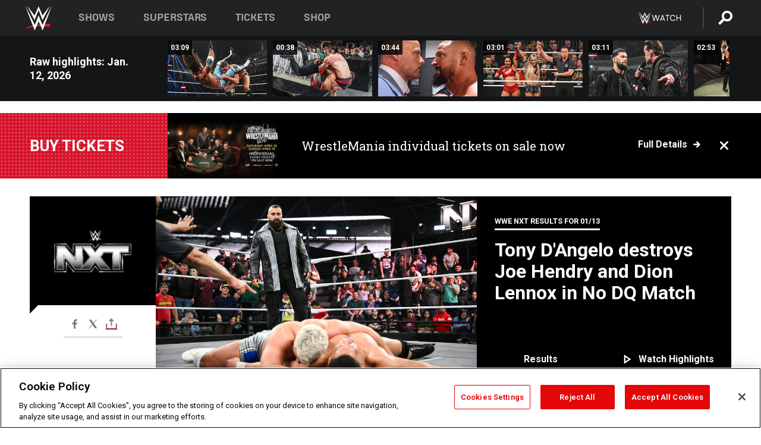

--- FILE ---
content_type: text/html; charset=utf-8
request_url: https://www.google.com/recaptcha/api2/aframe
body_size: 268
content:
<!DOCTYPE HTML><html><head><meta http-equiv="content-type" content="text/html; charset=UTF-8"></head><body><script nonce="Y2fUfIorRvCIQXwAnwESvw">/** Anti-fraud and anti-abuse applications only. See google.com/recaptcha */ try{var clients={'sodar':'https://pagead2.googlesyndication.com/pagead/sodar?'};window.addEventListener("message",function(a){try{if(a.source===window.parent){var b=JSON.parse(a.data);var c=clients[b['id']];if(c){var d=document.createElement('img');d.src=c+b['params']+'&rc='+(localStorage.getItem("rc::a")?sessionStorage.getItem("rc::b"):"");window.document.body.appendChild(d);sessionStorage.setItem("rc::e",parseInt(sessionStorage.getItem("rc::e")||0)+1);localStorage.setItem("rc::h",'1768384150556');}}}catch(b){}});window.parent.postMessage("_grecaptcha_ready", "*");}catch(b){}</script></body></html>

--- FILE ---
content_type: text/css;charset=utf-8
request_url: https://use.typekit.net/cst3jhu.css
body_size: 378
content:
/*
 * The Typekit service used to deliver this font or fonts for use on websites
 * is provided by Adobe and is subject to these Terms of Use
 * http://www.adobe.com/products/eulas/tou_typekit. For font license
 * information, see the list below.
 *
 * komu-a:
 *   - http://typekit.com/eulas/00000000000000007735a063
 *
 * © 2009-2026 Adobe Systems Incorporated. All Rights Reserved.
 */
/*{"last_published":"2025-12-08 15:41:53 UTC"}*/

@import url("https://p.typekit.net/p.css?s=1&k=cst3jhu&ht=tk&f=15415&a=40749763&app=typekit&e=css");

@font-face {
font-family:"komu-a";
src:url("https://use.typekit.net/af/8a5a64/00000000000000007735a063/31/l?primer=7cdcb44be4a7db8877ffa5c0007b8dd865b3bbc383831fe2ea177f62257a9191&fvd=n4&v=3") format("woff2"),url("https://use.typekit.net/af/8a5a64/00000000000000007735a063/31/d?primer=7cdcb44be4a7db8877ffa5c0007b8dd865b3bbc383831fe2ea177f62257a9191&fvd=n4&v=3") format("woff"),url("https://use.typekit.net/af/8a5a64/00000000000000007735a063/31/a?primer=7cdcb44be4a7db8877ffa5c0007b8dd865b3bbc383831fe2ea177f62257a9191&fvd=n4&v=3") format("opentype");
font-display:auto;font-style:normal;font-weight:400;font-stretch:normal;
}

.tk-komu-a { font-family: "komu-a",sans-serif; }


--- FILE ---
content_type: application/javascript; charset=utf-8
request_url: https://fundingchoicesmessages.google.com/f/AGSKWxV9030Naj-ttlixhwcB6i6EQ31lduSZabaPmaPvYe3AdW76cUrS1NynS3FYALwSUvTU_Pwv3MVwquOzY33ftf7I6CtYNHe5D5L91bXzbY_0TAfQ3cdwwWq3uSgxj5UQXsLnh2CBoI2iz_OHzodco60cfcvSegTrcl8mqnZjsHDBUmfUquivMtpbKud3/_/newimplugs./modules/ad_.cfm?advideo%/adClosefeedbackUpgrade./GetAdForCallBack?
body_size: -1288
content:
window['f9cca988-610a-4e5e-b498-825b1400b611'] = true;

--- FILE ---
content_type: application/javascript
request_url: https://forms.zetaglobal.net/w37htfhcq2/vendor/87ff8b3f-80f2-420a-a2b7-4da4c711d78c/user.js?cb=639038431123671824
body_size: 5495
content:
!async function(){window.DIGIOH_LOADER=window.DIGIOH_LOADER||{},window.DIGIOH_LOADER.loads=window.DIGIOH_LOADER.loads||{},window.DIGIOH_PREVIEW_GLOBALS={DIGIOH_IS_PREVIEW:"boolean"==typeof DIGIOH_IS_PREVIEW&&DIGIOH_IS_PREVIEW||/true/.test("//false"),DIGIOH_SUBMISSION_OVERRIDE:"undefined"!=typeof DIGIOH_SUBMISSION_OVERRIDE&&DIGIOH_SUBMISSION_OVERRIDE.length>7?DIGIOH_SUBMISSION_OVERRIDE:"",DIGIOH_OVERRIDE_CACHE_VALUES:"undefined"!=typeof DIGIOH_OVERRIDE_CACHE_VALUES?DIGIOH_OVERRIDE_CACHE_VALUES:{},LIGHTBOX_GUID_PREVIEW:"undefined"!=typeof LIGHTBOX_GUID_PREVIEW?LIGHTBOX_GUID_PREVIEW:"",IS_PREVIEW_CLICK:"undefined"!=typeof PREVIEW_TYPE&&"click"==PREVIEW_TYPE,IS_PREVIEW_HOVER:"undefined"!=typeof PREVIEW_TYPE&&"hover"==PREVIEW_TYPE,IS_PREVIEW_SCROLL:"undefined"!=typeof PREVIEW_TYPE&&"scroll"==PREVIEW_TYPE,IS_PREVIEW_EXIT:"undefined"!=typeof PREVIEW_TYPE&&"exit"==PREVIEW_TYPE,DigiohPreviewOnScriptLoaded:"function"==typeof DigiohPreviewOnScriptLoaded?DigiohPreviewOnScriptLoaded:function(){},wasScriptOnLoadedCalled:"boolean"==typeof wasScriptOnLoadedCalled&&wasScriptOnLoadedCalled},window.DIGIOH_API={},window.DIGIOH_CUSTOM_JS_GLOBAL={},window.DIGIOH_CUSTOM_JS_SUPER={},window.DIGIOH_CUSTOM_JS={},window.DIGIOH_VENDOR_GUID="87ff8b3f-80f2-420a-a2b7-4da4c711d78c",window.DIGIOH_VENDOR_SHORT_ID="45670",window.DIGIOH_PARTNER_NAME="Boomtrain",window.DIGIOH_KEEN_WRITE_KEY="[base64]",window.DIGIOH_CACHE_VERSION="639038431070077466",window.DIGIOH_STORAGE_TYPE="local_storage",window.DIGIOH_EMBED_TYPE="lightning",window.DIGIOH_USE_HTTPS_ONLY=/true/.test("false"),window.DIGIOH_USE_FRAME_COMPATIBILITY=/true/.test("false"),window.DIGIOH_LIGHTBOX_CONDITIONS=[],DIGIOH_LIGHTBOX_CONDITIONS[0]={},DIGIOH_LIGHTBOX_CONDITIONS[0].lightbox_guid="4a072e26-7a68-46af-bcdc-ec3d7137f000",DIGIOH_LIGHTBOX_CONDITIONS[0].conditions=[[{p:"S_current_page_url",o:"contains",v:"prodevent3=true",s:[],sd:"",ed:""},{p:"K_local_storage",o:"does_not_contain",v:"true",s:[],sd:"",ed:"",k:"welcome-suppressed"},{p:"I_total_time_seconds",o:"greater_than",v:"1",s:[],sd:"",ed:""}]],DIGIOH_LIGHTBOX_CONDITIONS[1]={},DIGIOH_LIGHTBOX_CONDITIONS[1].lightbox_guid="9d7e2d8d-927a-4cf9-883f-e46db68e2e61",DIGIOH_LIGHTBOX_CONDITIONS[1].conditions=[[{p:"E_visitor_activity_session",o:"equals",v:"1",s:[],sd:"",ed:""},{p:"I_total_time_seconds",o:"greater_than",v:"1",s:[],sd:"",ed:""},{p:"I_days_since_last_view",o:"greater_than",v:"2",s:[],sd:"",ed:""},{p:"S_current_page_url_host",o:"contains",v:"www.wwe.com",s:[],sd:"",ed:""},{p:"S_current_page_url_path",o:"not_in_set_contains",s:["privacy","terms","video"],v:"",sd:"",ed:""},{p:"J_javascript_variable_app_DIGIOHAPIyyyymmddhh24ET",o:"greater_than_or_equal",v:"2026010810",s:[],sd:"",ed:"",k:"DIGIOH_API.yyyymmddhh24ET"},{p:"J_javascript_variable_app_DIGIOHAPIyyyymmddhh24ET",o:"less_than",v:"2026010823",s:[],sd:"",ed:"",k:"DIGIOH_API.yyyymmddhh24ET"},{p:"E_country",o:"equals",v:"US",s:[],sd:"",ed:""}]],DIGIOH_LIGHTBOX_CONDITIONS[2]={},DIGIOH_LIGHTBOX_CONDITIONS[2].lightbox_guid="b01d6772-a246-4356-a513-c3ddd07be8c5",DIGIOH_LIGHTBOX_CONDITIONS[2].conditions=[[{p:"E_visitor_activity_session",o:"equals",v:"1",s:[],sd:"",ed:""},{p:"I_total_time_seconds",o:"greater_than",v:"1",s:[],sd:"",ed:""},{p:"I_days_since_last_view",o:"greater_than",v:"3",s:[],sd:"",ed:""},{p:"S_current_page_url_host",o:"contains",v:"www.wwe.com",s:[],sd:"",ed:""},{p:"S_current_page_url_path",o:"not_in_set_contains",s:["privacy","terms","video"],v:"",sd:"",ed:""},{p:"J_javascript_variable_app_DIGIOHAPIyyyymmddhh24ET",o:"greater_than_or_equal",v:"2026010712",s:[],sd:"",ed:"",k:"DIGIOH_API.yyyymmddhh24ET"},{p:"J_javascript_variable_app_DIGIOHAPIyyyymmddhh24ET",o:"less_than_or_equal",v:"2026010918",s:[],sd:"",ed:"",k:"DIGIOH_API.yyyymmddhh24ET"},{p:"E_country",o:"not_in_set",s:["US","CA"],v:"",sd:"",ed:""}]],DIGIOH_LIGHTBOX_CONDITIONS[3]={},DIGIOH_LIGHTBOX_CONDITIONS[3].lightbox_guid="353000a4-36ee-424b-94c0-cda7e7d49c47",DIGIOH_LIGHTBOX_CONDITIONS[3].conditions=[[{p:"E_visitor_activity_session",o:"equals",v:"1",s:[],sd:"",ed:""},{p:"I_total_time_seconds",o:"greater_than",v:"1",s:[],sd:"",ed:""},{p:"I_days_since_last_view",o:"greater_than",v:"3",s:[],sd:"",ed:""},{p:"S_current_page_url_host",o:"contains",v:"www.wwe.com",s:[],sd:"",ed:""},{p:"S_current_page_url_path",o:"not_in_set_contains",s:["privacy","terms","video"],v:"",sd:"",ed:""},{p:"J_javascript_variable_app_DIGIOHAPIyyyymmddhh24ET",o:"greater_than_or_equal",v:"2026010610",s:[],sd:"",ed:"",k:"DIGIOH_API.yyyymmddhh24ET"},{p:"J_javascript_variable_app_DIGIOHAPIyyyymmddhh24ET",o:"less_than_or_equal",v:"2026010923",s:[],sd:"",ed:"",k:"DIGIOH_API.yyyymmddhh24ET"},{p:"E_country",o:"equals",v:"US",s:[],sd:"",ed:""}]],DIGIOH_LIGHTBOX_CONDITIONS[4]={},DIGIOH_LIGHTBOX_CONDITIONS[4].lightbox_guid="aedd5538-95d2-4bd2-ac58-969b3e533636",DIGIOH_LIGHTBOX_CONDITIONS[4].conditions=[[{p:"E_visitor_activity_session",o:"equals",v:"1",s:[],sd:"",ed:""},{p:"I_total_time_seconds",o:"greater_than",v:"1",s:[],sd:"",ed:""},{p:"I_days_since_last_view",o:"greater_than",v:"3",s:[],sd:"",ed:""},{p:"S_current_page_url_host",o:"contains",v:"www.wwe.com",s:[],sd:"",ed:""},{p:"S_current_page_url_path",o:"not_in_set_contains",s:["privacy","terms","video"],v:"",sd:"",ed:""},{p:"J_javascript_variable_app_DIGIOHAPIyyyymmddhh24ET",o:"greater_than_or_equal",v:"2026011513",s:[],sd:"",ed:"",k:"DIGIOH_API.yyyymmddhh24ET"},{p:"J_javascript_variable_app_DIGIOHAPIyyyymmddhh24ET",o:"less_than_or_equal",v:"2026011523",s:[],sd:"",ed:"",k:"DIGIOH_API.yyyymmddhh24ET"},{p:"E_country",o:"equals",v:"US",s:[],sd:"",ed:""}]],DIGIOH_LIGHTBOX_CONDITIONS[5]={},DIGIOH_LIGHTBOX_CONDITIONS[5].lightbox_guid="03cb2a6c-44ab-48e9-8e6a-4a49fe06b61c",DIGIOH_LIGHTBOX_CONDITIONS[5].conditions=[[{p:"E_visitor_activity_session",o:"equals",v:"1",s:[],sd:"",ed:""},{p:"I_total_time_seconds",o:"greater_than",v:"1",s:[],sd:"",ed:""},{p:"I_days_since_last_view",o:"greater_than",v:"3",s:[],sd:"",ed:""},{p:"S_current_page_url_host",o:"contains",v:"www.wwe.com",s:[],sd:"",ed:""},{p:"S_current_page_url_path",o:"not_in_set_contains",s:["privacy","terms","video"],v:"",sd:"",ed:""},{p:"J_javascript_variable_app_DIGIOHAPIyyyymmddhh24ET",o:"greater_than_or_equal",v:"2026011513",s:[],sd:"",ed:"",k:"DIGIOH_API.yyyymmddhh24ET"},{p:"J_javascript_variable_app_DIGIOHAPIyyyymmddhh24ET",o:"less_than_or_equal",v:"2026013113",s:[],sd:"",ed:"",k:"DIGIOH_API.yyyymmddhh24ET"},{p:"E_country",o:"equals",v:"US",s:[],sd:"",ed:""},{p:"S_current_page_url_path",o:"contains",v:"/event/royal-rumble-riyadh",s:[],sd:"",ed:""}]],DIGIOH_LIGHTBOX_CONDITIONS[6]={},DIGIOH_LIGHTBOX_CONDITIONS[6].lightbox_guid="73e79da5-abae-4df6-b3d6-7cb56f264c09",DIGIOH_LIGHTBOX_CONDITIONS[6].conditions=[[{p:"E_visitor_activity_session",o:"equals",v:"1",s:[],sd:"",ed:""},{p:"I_total_time_seconds",o:"greater_than",v:"1",s:[],sd:"",ed:""},{p:"I_days_since_last_view",o:"greater_than",v:"3",s:[],sd:"",ed:""},{p:"S_current_page_url_host",o:"contains",v:"www.wwe.com",s:[],sd:"",ed:""},{p:"S_current_page_url_path",o:"not_in_set_contains",s:["privacy","terms","video"],v:"",sd:"",ed:""},{p:"J_javascript_variable_app_DIGIOHAPIyyyymmddhh24ET",o:"greater_than_or_equal",v:"2026012500",s:[],sd:"",ed:"",k:"DIGIOH_API.yyyymmddhh24ET"},{p:"J_javascript_variable_app_DIGIOHAPIyyyymmddhh24ET",o:"less_than_or_equal",v:"2026012923",s:[],sd:"",ed:"",k:"DIGIOH_API.yyyymmddhh24ET"},{p:"E_country",o:"equals",v:"US",s:[],sd:"",ed:""}]],DIGIOH_LIGHTBOX_CONDITIONS[7]={},DIGIOH_LIGHTBOX_CONDITIONS[7].lightbox_guid="9f50ef1d-595c-457f-97a1-7501172d874d",DIGIOH_LIGHTBOX_CONDITIONS[7].conditions=[[{p:"E_visitor_activity_session",o:"equals",v:"1",s:[],sd:"",ed:""},{p:"I_total_time_seconds",o:"greater_than",v:"1",s:[],sd:"",ed:""},{p:"I_days_since_last_view",o:"greater_than",v:"3",s:[],sd:"",ed:""},{p:"S_current_page_url_host",o:"contains",v:"www.wwe.com",s:[],sd:"",ed:""},{p:"S_current_page_url_path",o:"not_in_set_contains",s:["privacy","terms","video"],v:"",sd:"",ed:""},{p:"J_javascript_variable_app_DIGIOHAPIyyyymmddhh24ET",o:"greater_than_or_equal",v:"2026013000",s:[],sd:"",ed:"",k:"DIGIOH_API.yyyymmddhh24ET"},{p:"J_javascript_variable_app_DIGIOHAPIyyyymmddhh24ET",o:"less_than_or_equal",v:"2026013023",s:[],sd:"",ed:"",k:"DIGIOH_API.yyyymmddhh24ET"},{p:"E_country",o:"equals",v:"US",s:[],sd:"",ed:""}]],DIGIOH_LIGHTBOX_CONDITIONS[8]={},DIGIOH_LIGHTBOX_CONDITIONS[8].lightbox_guid="e73b2f6d-445b-48e2-821c-88af132fee29",DIGIOH_LIGHTBOX_CONDITIONS[8].conditions=[[{p:"E_visitor_activity_session",o:"equals",v:"1",s:[],sd:"",ed:""},{p:"I_total_time_seconds",o:"greater_than",v:"1",s:[],sd:"",ed:""},{p:"I_days_since_last_view",o:"greater_than",v:"3",s:[],sd:"",ed:""},{p:"S_current_page_url_host",o:"contains",v:"www.wwe.com",s:[],sd:"",ed:""},{p:"S_current_page_url_path",o:"not_in_set_contains",s:["privacy","terms","video"],v:"",sd:"",ed:""},{p:"J_javascript_variable_app_DIGIOHAPIyyyymmddhh24ET",o:"greater_than_or_equal",v:"2026013100",s:[],sd:"",ed:"",k:"DIGIOH_API.yyyymmddhh24ET"},{p:"J_javascript_variable_app_DIGIOHAPIyyyymmddhh24ET",o:"less_than_or_equal",v:"2026013113",s:[],sd:"",ed:"",k:"DIGIOH_API.yyyymmddhh24ET"},{p:"E_country",o:"equals",v:"US",s:[],sd:"",ed:""}]],window.DIGIOH_LIGHTBOX_RULESETS={},DIGIOH_LIGHTBOX_RULESETS[4809]=[[{p:"E_visitor_activity_session",o:"equals",v:"1",s:[],sd:"",ed:""},{p:"I_total_time_seconds",o:"greater_than",v:"1",s:[],sd:"",ed:""},{p:"I_days_since_last_view",o:"greater_than",v:"3",s:[],sd:"",ed:""},{p:"E_country",o:"equals",v:"US",s:[],sd:"",ed:""},{p:"D_date_range",o:"equals",sd:"2/23/2025",ed:"",v:"",s:[]}]],window.DIGIOH_LIGHTBOX_IDS={},DIGIOH_LIGHTBOX_IDS["4a072e26-7a68-46af-bcdc-ec3d7137f000"]="296723",DIGIOH_LIGHTBOX_IDS["9d7e2d8d-927a-4cf9-883f-e46db68e2e61"]="320739",DIGIOH_LIGHTBOX_IDS["b01d6772-a246-4356-a513-c3ddd07be8c5"]="320697",DIGIOH_LIGHTBOX_IDS["353000a4-36ee-424b-94c0-cda7e7d49c47"]="320625",DIGIOH_LIGHTBOX_IDS["aedd5538-95d2-4bd2-ac58-969b3e533636"]="320925",DIGIOH_LIGHTBOX_IDS["03cb2a6c-44ab-48e9-8e6a-4a49fe06b61c"]="320927",DIGIOH_LIGHTBOX_IDS["73e79da5-abae-4df6-b3d6-7cb56f264c09"]="320727",DIGIOH_LIGHTBOX_IDS["9f50ef1d-595c-457f-97a1-7501172d874d"]="320729",DIGIOH_LIGHTBOX_IDS["e73b2f6d-445b-48e2-821c-88af132fee29"]="320733",window.DIGIOH_LIGHTBOX_NAMES={},DIGIOH_LIGHTBOX_NAMES["4a072e26-7a68-46af-bcdc-ec3d7137f000"]="Lead Gen - Marketing Signup - Shop promo offer - 20250909",DIGIOH_LIGHTBOX_NAMES["9d7e2d8d-927a-4cf9-883f-e46db68e2e61"]="OL - WrestleMania 42 100 Days Promotion - 20250108",DIGIOH_LIGHTBOX_NAMES["b01d6772-a246-4356-a513-c3ddd07be8c5"]="Euroshop - Winter Savings 50% Off - 20260107 - 20260110",DIGIOH_LIGHTBOX_NAMES["353000a4-36ee-424b-94c0-cda7e7d49c47"]="Shop - WWE x Stranger Things collab - 20260106 - 20260109",DIGIOH_LIGHTBOX_NAMES["aedd5538-95d2-4bd2-ac58-969b3e533636"]="On-Sale Fandango Royal Rumble 2026 - 20260115",DIGIOH_LIGHTBOX_NAMES["03cb2a6c-44ab-48e9-8e6a-4a49fe06b61c"]="On-Sale Fandango Royal Rumble 2026 - 20260115 - 20260131",DIGIOH_LIGHTBOX_NAMES["73e79da5-abae-4df6-b3d6-7cb56f264c09"]="Tune-In - Royal Rumble 2026 - This Saturday - 20260125 - 20260129",DIGIOH_LIGHTBOX_NAMES["9f50ef1d-595c-457f-97a1-7501172d874d"]="Tune-In - Royal Rumble 2026 - Tomorrow - 20260130",DIGIOH_LIGHTBOX_NAMES["e73b2f6d-445b-48e2-821c-88af132fee29"]="Tune-In - Royal Rumble 2026 - Today - 20260131",window.DIGIOH_VARIATION_TO_BOX_MAP={},DIGIOH_API.DIGIOH_LIGHTBOX_SETTINGS={},DIGIOH_API.DIGIOH_LIGHTBOX_EFFECTS={},window.DIGIOH_LIGHTBOX_EFFECTS=DIGIOH_API.DIGIOH_LIGHTBOX_EFFECTS,DIGIOH_API.BREAKPOINT_POINTER={},DIGIOH_API.BREAKPOINT_POINTER["4a072e26-7a68-46af-bcdc-ec3d7137f000"]={},DIGIOH_API.BREAKPOINT_POINTER["9d7e2d8d-927a-4cf9-883f-e46db68e2e61"]={},DIGIOH_API.BREAKPOINT_POINTER["b01d6772-a246-4356-a513-c3ddd07be8c5"]={},DIGIOH_API.BREAKPOINT_POINTER["353000a4-36ee-424b-94c0-cda7e7d49c47"]={},DIGIOH_API.BREAKPOINT_POINTER["aedd5538-95d2-4bd2-ac58-969b3e533636"]={},DIGIOH_API.BREAKPOINT_POINTER["03cb2a6c-44ab-48e9-8e6a-4a49fe06b61c"]={},DIGIOH_API.BREAKPOINT_POINTER["73e79da5-abae-4df6-b3d6-7cb56f264c09"]={},DIGIOH_API.BREAKPOINT_POINTER["9f50ef1d-595c-457f-97a1-7501172d874d"]={},DIGIOH_API.BREAKPOINT_POINTER["e73b2f6d-445b-48e2-821c-88af132fee29"]={},DIGIOH_API.DIGIOH_PIXEL_THRESHOLDS={},window.DIGIOH_DATA_STORAGE_TYPE_BY_BOX_OBJ={},DIGIOH_DATA_STORAGE_TYPE_BY_BOX_OBJ={},window.DIGIOH_LIGHTBOX_MASTER_RULES={},DIGIOH_LIGHTBOX_MASTER_RULES={OneBoxPerPageview:!1,OneBoxPerSession:!1,OneBoxPerVisitor:!1,StopAfterFormSubmitted:!1,DisableIfCookiesDisabled:!0,IgnoreForInlineBoxes:!0,AllowMultipleBoxes:!1},window.DIGIOH_LIGHTBOX_INLINES=[],DIGIOH_LIGHTBOX_INLINES=[],window.DIGIOH_LIGHTBOX_PRELOAD_ARR=[],DIGIOH_LIGHTBOX_PRELOAD_ARR=[],window.DIGIOH_DYNAMIC_BOXES=[],DIGIOH_DYNAMIC_BOXES=[],window.DIGIOH_SPLIT_TESTS_ARR=[],DIGIOH_SPLIT_TESTS_ARR=[],window.DIGIOH_USE_CONSOLE=/true/.test("false"),window.DIGIOH_USE_RESPONSIVE=!1,window.DIGIOH_USE_PRQ=/true/.test("false"),window.DIGIOH_IS_QA=/true/.test("false"),window.DIGIOH_BLIP_LZ="NoIg7GB0Bs2QnABkgJgIxpAGgAQgCxxrQCsqJakGJ2e0KqayaAHCzCrSPY8xaui4pE8KkgRwkQxHBRzIUNAGZE02fMUzpotOJL4q-7WOT6ELY7uRKlqY.12il-NQIZlhnXCDRhb-MiZKVks9AylvYVEHeCh8LzxhdQYoT1DTA2VVSJk3GFRnVzl3VHj0.N0XHJ0wqjBsxNzihTEqxuSW9AtqyBioCMaajKolbsHe4NiCtpAkvLgSMdmm-Vkynr7GJaiJsVT18atezPoi-UDCLl9.[base64].B2cjRMJ2Am8IQbR5hKTMBtKMJRUseOhmPgqWy3unGAx0Dzr3Qv0x5yIYR7EmRQyQFf9nypE8aTxZNegeR8AJYWwUIg3gRkPK1DnEJRJhmJDnzgfA93FSD8QUUi.[base64].dB.x5GCEXi4J-Uy9FapgfUauShCkvS7CeJo.g2BUgDWIKCzVIKl5CpEEwEECGyHK7TTupGoSwFBBjBqVezVK1Px-uYJQsP0jiRr2j4dqoITi241bzq6orb0QQJwMOgbjqVS6WKskgYNWl7lOhcR4A8FqKTavUwqrbywc7QNByAxRoG426ZKfcoiBmzbOW-coAbsBrEX-6cJr-MhYDOVydHq9o8jc04.[base64].hO3OVu5vmBn4f0-1.vudL-Tl-wHP9-l9fzLD.s5P-OcjisECByTcgC5RazrK2AeiA.4Oxfv5JWdtig80cnULWq0zzsQFgNHgxBYHf0UBpchj8-TAJnHAwwBMX7KAzswpQaCGHKF.pwkgx9OEiS.jQjAdCUGcIpiAnhIiX7pmoR.Mkb8KEwFkTuNMTCxGsM4cLRobC3qWTgI5HmZ5h7EOYI-fU9DFHKDAQwpUyi5R2IQA4jAfDFFSwkZYtRlilAKJocWJxeYHHWNcZ4oRUjOHcMsfgDRliXFCNeNonhTjzGiMiUEoRdwHHBkyckl-8AwmKPgBEmhy8EkeJCR.[base64]",window.COUPON_GROUP_POPULATE_OBJ={},COUPON_GROUP_POPULATE_OBJ={},window.ClientJsDomMaxWaitSeconds=parseInt("0"),window.ACCOUNT_METADATA={},ACCOUNT_METADATA={p13n_site_id:"wwe-prod"},DIGIOH_API.canAccessParentWindow=function(){try{return window.parent.document,!0}catch{return!1}},DIGIOH_API.isSameOrigin=function(I){try{return I.document,I.location.href,I.location.origin===window.location.origin}catch{return!1}},DIGIOH_API.getHighestSameOriginWindow=function(I=window,_=16){let e=I;for(let I=0;I<_;I++){const I=e.parent;if(I===e)break;if(!DIGIOH_API.isSameOrigin(I))break;e=I}return e},DIGIOH_API.hasInaccessibleAncestor=function(I=window){const _=DIGIOH_API.getHighestSameOriginWindow(I);if(_.parent===_)return!1;try{return _.parent.document,_.parent.location.href,!1}catch{return!0}},window.DIGIOH_PARENT_WINDOW_CONTEXT="",window.DIGIOH_TOP_WINDOW_CONTEXT=DIGIOH_API.getHighestSameOriginWindow(),window._digiohProtocol="https://",DIGIOH_USE_FRAME_COMPATIBILITY?(_digiohProtocol="https:"==window.document.location.protocol?"https://":"http://",DIGIOH_PARENT_WINDOW_CONTEXT=window):(_digiohProtocol="https:"==window.parent.document.location.protocol?"https://":"http://",DIGIOH_PARENT_WINDOW_CONTEXT=window.parent);const I="undefined"!=typeof DIGIOH_USE_HTTPS_ONLY&&!0===DIGIOH_USE_HTTPS_ONLY?"https://":_digiohProtocol;DIGIOH_API.DIGIOH_USE_FRAME_COMPATIBILITY=DIGIOH_USE_FRAME_COMPATIBILITY,DIGIOH_API.DIGIOH_TOP_WINDOW_CONTEXT=DIGIOH_TOP_WINDOW_CONTEXT,DIGIOH_API.DIGIOH_PARENT_WINDOW_CONTEXT=DIGIOH_PARENT_WINDOW_CONTEXT,DIGIOH_API.IS_LIGHTBOX_INLINE_JS=!1;try{DIGIOH_API.canAccessParentWindow()&&window.parent.document.getElementById("lightboxjs-lightboxlib")&&window.parent.document.getElementById("lightboxjs-frame-lightboxlib")&&(DIGIOH_API.IS_LIGHTBOX_INLINE_JS=!0)}catch(I){}window.DIGIOH_CONFIG={REGION:"US",PROTOCOL:_digiohProtocol,PROTOCOL_USER_OVERRIDE:I,CDN_DOMAIN:"forms.zetaglobal.net/w37htfhcq2",BOX_BASE_URL:I+"forms.zetaglobal.net/w37htfhcq2",SUBMIT_BASE_URL:I+"forms.zetaglobal.net/sub77784t6",SUBMITCUS_BASE_URL:I+"forms.zetaglobal.net/suc329b45s",API_BASE_URL:I+"forms.zetaglobal.net/a4flkt7l2b",JSAPI_BASE_URL:I+"forms.zetaglobal.net/jnxs3jkh45",COUPON_BASE_URL:I+"forms.zetaglobal.net/cou780rkla",S3_BASE_URL:I+"forms.zetaglobal.net/s3awjbnctc",LOG_BASE_URL:I+"forms.zetaglobal.net/lgev3f7m0c",ROB_BASE_URL:I+"robert.lightboxcdn.com",BETA_BASE_URL:I+"beta.lightboxcdn.com",BETA2_BASE_URL:I+"beta2.lightboxcdn.com",BUILD_VERSION_NUMBER:"1.0.9502.39153",CUSTOM_FIELDS_LIMIT:parseInt("50")||50,USE_SUBMIT_POST:/true/.test("true"),CACHE_VALUES:{main:"A0B6BAF43328CEC13633A640D9883472",custom:"F90C966D7968B1593CE08C7F9A5DE3AF",custom_box:"D80C41AF0B9C8857E35CB767541719A2",lightbox_builder:"BBBA42F31F9B1AEEC874B11377FB12F0",boxes:{},...DIGIOH_PREVIEW_GLOBALS.DIGIOH_OVERRIDE_CACHE_VALUES},NAMED_CUSTOM_FIELDS:[],DIGIOH_USE_BUGSNAG:/true/.test("false"),USE_LZ:/true/.test("true"),USE_GLOBAL_BOX_SUPPRESSION:/true/.test("false"),OVERRIDE_BOX_GUID:null},DIGIOH_API.CONFIG=DIGIOH_CONFIG,DIGIOH_API.CONFIG.CACHE_VALUES.boxes["4a072e26-7a68-46af-bcdc-ec3d7137f000"]="639038412943530000",DIGIOH_API.CONFIG.CACHE_VALUES.boxes["9d7e2d8d-927a-4cf9-883f-e46db68e2e61"]="639038412943530000",DIGIOH_API.CONFIG.CACHE_VALUES.boxes["b01d6772-a246-4356-a513-c3ddd07be8c5"]="639038412943530000",DIGIOH_API.CONFIG.CACHE_VALUES.boxes["353000a4-36ee-424b-94c0-cda7e7d49c47"]="639038412943530000",DIGIOH_API.CONFIG.CACHE_VALUES.boxes["aedd5538-95d2-4bd2-ac58-969b3e533636"]="639038412943530000",DIGIOH_API.CONFIG.CACHE_VALUES.boxes["03cb2a6c-44ab-48e9-8e6a-4a49fe06b61c"]="639038431076630000",DIGIOH_API.CONFIG.CACHE_VALUES.boxes["73e79da5-abae-4df6-b3d6-7cb56f264c09"]="639038412943530000",DIGIOH_API.CONFIG.CACHE_VALUES.boxes["9f50ef1d-595c-457f-97a1-7501172d874d"]="639038412943530000",DIGIOH_API.CONFIG.CACHE_VALUES.boxes["e73b2f6d-445b-48e2-821c-88af132fee29"]="639038412943530000",DIGIOH_API.CONFIG.NAMED_CUSTOM_FIELDS=[],DIGIOH_API.loadScript=function(I,_,e){var a=document.head,d=document.createElement("script");d.type="text/javascript",d.src=I,d.onreadystatechange=_,d.onload=_,e&&(d.async=!0),a.appendChild(d)},DIGIOH_API.loadUserScript=async function(I,_,e){let a=I.replace(/\.[^\.]+$/i,"");DIGIOH_IS_QA?I=I.replace(/\.[^/.]+$/,"_qa.js"):DIGIOH_IS_PREVIEW&&(I=I.replace(/\.[^/.]+$/,"_preview.js"));var d=DIGIOH_API.CONFIG.BOX_BASE_URL+"/vendor/"+DIGIOH_VENDOR_GUID+"/"+I;if(_&&(d+="?cb="+_),!DIGIOH_LOADER.loads[a]){let I={};DIGIOH_LOADER.loads[a]=I,I.promise=new Promise(((_,e)=>{I.resolveCallback=_,I.rejectCallback=e}))}return new Promise(((I,_)=>{DIGIOH_API.loadScript(d,(function(){I(d+" loaded"),setTimeout(DIGIOH_LOADER.loads[a].resolveCallback,3e3)}),e)}))},DIGIOH_IS_PREVIEW=DIGIOH_PREVIEW_GLOBALS.DIGIOH_IS_PREVIEW;let _=DIGIOH_LOADER?.loads?DIGIOH_LOADER.loads.user:null,e=DIGIOH_LOADER?.loads?DIGIOH_LOADER.loads.custom:null,a=DIGIOH_LOADER?.loads?DIGIOH_LOADER.loads.main:null;e||DIGIOH_API.loadUserScript("custom.js",DIGIOH_API.CONFIG.CACHE_VALUES.custom,!0),a||DIGIOH_API.loadUserScript("main.js",DIGIOH_API.CONFIG.CACHE_VALUES.main,!0),_&&_.resolveCallback()}();

--- FILE ---
content_type: application/javascript
request_url: https://forms.zetaglobal.net/a4flkt7l2b/z9gd/87ff8b3f-80f2-420a-a2b7-4da4c711d78c/www.wwe.com/jsonp/z?cb=1768384150522&callback=__dgo3k42xqnokjl
body_size: 835
content:
__dgo3k42xqnokjl({"rand":399356,"ts":1768384151140.0,"geo":{"city":"Columbus","time_zone":"America/New_York","ip":"3.129.67.116","zipcode":"43215","longitude":-83.0061,"country_code":"US","metro_code":535,"region_name":"Ohio","continent_code":"NA","region_code":"OH","country_name":"United States","latitude":39.9625,"continent_name":"North America"},"success":true,"da":"bg*br*al|Apple%bt*bm*bs*cb*bu*dl$0^j~m|131.0.0.0%v~d~f~primarySoftwareType|Robot%s~r~dg*e~b~dq*z|Blink%cn*ds*ba*ch*cc*n|Chrome%t~bl*ac~aa~g~y|macOS%ce*ah~bq*bd~dd*cq$0^cl*df*bp*ad|Desktop%bh*c~dc*dn*bi*ae~ci*cx*p~bk*de*bc*i~h|10.15.7%cd*w~cu*ck*l~u~partialIdentification*af~bz*db*ab*q~a*cp$0^dh*k|Apple%cr*ag|-"});

--- FILE ---
content_type: text/javascript; charset=UTF-8
request_url: https://www.wwe.com/f/js/js_Z4EUrKyc34aODKZwPRsC2ZMsKDe6ZTI92pTre3XNqIs.js?scope=footer&delta=4&language=en&theme=wwe_theme&include=eJyNUltywyAMvJAdjsTIIBM1MmJAeTinrw12hv60_UK7K1ixAN6rQFwNHMVlzhJ1mBjeq5lILvAFr8GpDcCMeTXPJ9p0FZWT2cUHeRRzFkVXxjLgS5nizfh8T8CXAw4PwmexFGeKpGiLy8JsKjue7NjYYTcDX0wQCYwK4cMcq8uUtJEReFVyVRo_aPQ4Y_6146tU2WdJb4loelCVGdFbB9mbE-3AMk0ZtvvvZGCZgG2CiG22nrCYqIhHezj90fxSzNtw_-vuh7jKggnC9j4UI_quud6gC2uBspmYKSPcKAYbt_B7YQ-olWc6RRxtprhM2NKv_6S-dNPvCXNRqHttPTgJRf0xoF5xQdNGGve9m3cnFCZ3swf_DW42CX4
body_size: 54846
content:
/* @license GPL-2.0-or-later https://www.drupal.org/licensing/faq */
jQuery.cookie=function(b,j,m){if(typeof j!="undefined"){m=m||{};if(j===null){j="";m.expires=-1;}var e="";if(m.expires&&(typeof m.expires=="number"||m.expires.toUTCString)){var f;if(typeof m.expires=="number"){f=new Date();f.setTime(f.getTime()+(m.expires*24*60*60*1000));}else f=m.expires;e="; expires="+f.toUTCString();}var l=m.path?"; path="+(m.path):"";var g=m.domain?"; domain="+(m.domain):"";var a=m.secure?"; secure":"";document.cookie=[b,"=",encodeURIComponent(j),e,l,g,a].join("");}else{var d=null;if(document.cookie&&document.cookie!=""){var k=document.cookie.split(";");for(var h=0;h<k.length;h++){var c=jQuery.trim(k[h]);if(c.substring(0,b.length+1)==(b+"=")){d=decodeURIComponent(c.substring(b.length+1));break;}}}return d;}};;
!(function($){'use strict';Drupal.behaviors.WWEAds={networkID:'/4675',adSlots:{},adSlotsDisplayed:[],adSlotsRefreshed:{},unitName:'',hamburgerUnitName:'',adCounter:0,adsSet:0,loggedIn:0,dpos:{},browserBreakpoint:'',mobileHeader:false,seenAds:[],lazyThreshold:400,galleryRefresh:5000,mobileRefresh:2000,leaderboardTimeout:undefined,phoneBreakpoint:767,tabletBreakpoint:1024,dataOS:[],language:'en',headerBiddingPlatformsEnabled:[],adSlotsHeaderBidding:{},adSlotsHeaderBiddingAmazon:{},qsParams:'',encodedQsParams:'',previousScrollPosition:0,doDisplaySlots:[],trustecookie:undefined,attach:function(context,settings){window.googletag=window.googletag||{};googletag.cmd=googletag.cmd||[];drupalSettings.WWEAdsHeaderBidding=drupalSettings.WWEAdsHeaderBidding||{};drupalSettings.WWEAdsHeaderBidding.platforms=drupalSettings.WWEAdsHeaderBidding.platforms||[];if(context===document&&drupalSettings.WWEAdsHeaderBidding.platforms.length)this.initializeHeaderBidding(drupalSettings.WWEAdsHeaderBidding);googletag.cmd.push(function(){this.gptReady(context);}.bind(this));this.stickyContentOffset=$('.wwe-ad-header').outerHeight()+$('.block-content-video_playlist_carousel').outerHeight()+$('#header').outerHeight();},adjustStickyAd:function(){$('#'+this.mobileHeader).css({'top':window.pageYOffset+window.innerHeight-this.stickyContentOffset+'px','position':'absolute'});},initializeHeaderBidding:function(settings){if(this.headerBiddingPlatformsEnabled.indexOf('openx')<0&&settings.platforms.indexOf('openx')>=0&&window.HeaderBidder){var bidderConfig={timeLimit:settings.openx.timeout||1500,deliveryDomain:settings.openx.delivery_domain||'wwe-d.openx.net',singleRequest:false};this.oxhbjs=this.oxhbjs||new HeaderBidder(bidderConfig);window.oxhbjs=this.oxhbjs;this.headerBiddingPlatformsEnabled.push('openx');}if(this.headerBiddingPlatformsEnabled.indexOf('amazondisplay')<0&&settings.platforms.indexOf('amazondisplay')>=0&&!!window.apstag&&window.apstag.hasOwnProperty('init')){apstag.init({pubID:settings.amazondisplay.delivery_domain||'3526',adServer:settings.amazondisplay.adserver||'googletag',videoAdServer:'DFP',bidTimeout:settings.amazondisplay.timeout||2e3});this.headerBiddingPlatformsEnabled.push('amazondisplay');}},gptReady:function(context){var self=this;var breakpoint;if(!window.googletag||!googletag.apiReady)return;this.wweBrowserDetect.init();if(context===document)this.dpos={};this.setAdUnit();this.wweBrowserDetect.initialized=false;this.wweBrowserDetect.init();this.loggedIn=drupalSettings.WWEAds.uid;if(typeof drupalSettings.WWEAds!=='undefined'){if(typeof drupalSettings.WWEAds.lazyLoad!=='undefined')this.lazyThreshold=drupalSettings.WWEAds.lazyLoad;if(typeof drupalSettings.WWEAds.galleryRefresh!=='undefined')this.galleryRefresh=drupalSettings.WWEAds.galleryRefresh;}if(typeof drupalSettings.WWE!=='undefined')if(typeof drupalSettings.WWE.language!=='undefined')this.language=drupalSettings.WWE.language;if(self.language==='')return;var slots=drupalSettings.WWEAds.adSlots;var breakpoint=this.wweBrowserDetect.breakpoint.toLowerCase();if(typeof drupalSettings.WWEAds!=='undefined'&&breakpoint=='desktop'){var keyValues=drupalSettings.WWEAds;var keys='';for(keys in keyValues)if(keys==='dua')drupalSettings.WWEAds.dua=Drupal.behaviors.WWEAds.trackNetworkUserType();}for(var key in slots){var slot=slots[key];if(this.seenAds.indexOf(key)===-1){drupalSettings.WWEAds.dua=Drupal.behaviors.WWEAds.trackNetworkUserType();this.lazyLoader(slot);this.seenAds.push(key);}}self.processAdSlots(context);googletag.pubads().enableAsyncRendering();googletag.enableServices();this.setKeyValue(googletag);if(typeof drupalSettings.wwe_consent_manager!=='undefined'&&typeof drupalSettings.wwe_consent_manager.consent_manager!=='undefined'&&drupalSettings.wwe_consent_manager.consent_manager==1)if(this.trustecookie==undefined){var self=this;var truste_cookie=this.getTrusteCookie(function(cookie){self.trustecookie=cookie;if(cookie=='0')googletag.cmd.push(function(){setTimeout(function(){googletag.pubads().setRequestNonPersonalizedAds(1);},2000);});;if(cookie=='1')googletag.cmd.push(function(){setTimeout(function(){googletag.pubads().setRequestNonPersonalizedAds(0);},2000);});;});}else{if(this.trustecookie=='0')googletag.cmd.push(function(){setTimeout(function(){googletag.pubads().setRequestNonPersonalizedAds(1);},2000);});if(this.trustecookie=='1')googletag.cmd.push(function(){setTimeout(function(){googletag.pubads().setRequestNonPersonalizedAds(0);},2000);});}breakpoint=this.wweBrowserDetect.breakpoint.toLowerCase();if(context===document&&breakpoint!=='desktop'){this.attachMobileBannerScroll();$(window).scroll();}if(context===document)$(window).on('successfulTransport.transport',function(e,data){self.adSlotsRefreshed={};});},wweBrowserDetect:{breakpoint:'DESKTOP',operatingsystem:'',mobile:false,troublemaker:false,altLogin:false,width:1024,height:768,initialized:false,init:function(){if(this.initialized)return;Drupal.behaviors.WWEAds.defineDataOS();if(typeof (window.innerHeight)!=='undefined'){this.width=parseInt(window.innerWidth);this.height=parseInt(window.innerHeight);}else{if(typeof (document.documentElement.clientHeight)!=='undefined'){this.width=document.documentElement.clientWidth;this.height=document.documentElement.clientHeight;}}var ua=navigator.userAgent.toLowerCase();this.mobile=(/iphone|ipod|ipad|android|xoom|sch-i800|playbook|silk|tablet|kindle|smartphone|iemobile|palm|mini|blackberry|bb10|windows\sce/i.test(ua));this.troublemaker=(/Version\/4.0/i.test(ua)||/Chrome\/18/i.test(ua));this.altLogin=(/Version\//i.test(ua));if(this.width<=Drupal.behaviors.WWEAds.phoneBreakpoint&&this.mobile)this.breakpoint='PHONE';else if(this.width<=Drupal.behaviors.WWEAds.tabletBreakpoint&&this.mobile)this.breakpoint='TABLET';else{if(this.width<=Drupal.behaviors.WWEAds.tabletBreakpoint)this.breakpoint='SM-DESKTOP';}this.operatingsystem=this.searchString(Drupal.behaviors.WWEAds.dataOS);if(/iphone|ipod|ipad/i.test(navigator.userAgent))$('body').addClass('mobile-safari');this.initialized=true;},searchString:function(data){for(var i=0;i<data.length;i++){var dataIdentityRegExGroups=data[i].identityRegExGroups;var dataString=data[i].string;var dataProp=data[i].prop;if(dataIdentityRegExGroups){var matches=dataIdentityRegExGroups.exec(dataString);if(matches)return matches[1];}else if(dataString){if(dataString.indexOf(data[i].subString)!=-1)return data[i].identity;}else{if(dataProp)return data[i].identity;}}return 'unknown';}},processAdSlots:function(context){var self=this;$('.wwe-ad--non-sponsored',context).each(function(){var $element=$(this);var target=$element.attr('id');var customvars={dcampaign:$element.data('dcampaign'),dcommit:$element.data('dcommit'),dcardtype:$element.data('dcardtype')};if(target&&!self.adSlots['target']){var slot={type:'non-sponsored-element',target,sizes:{desktop:'[14,9]',tablet:'[14,9]',phone:'[14,9]'},interstitial:false,customvars};self.lazyLoader(slot);}});$('.wwe-ad--sponsored',context).each(function(){var $element=$(this);var target=$element.attr('id');var customvars={dcampaign:$element.data('dcampaign'),dcommit:$element.data('dcommit'),dcardtype:$element.data('dcardtype')};if(target&&!self.adSlots['target']){var slot={type:'sponsored-element',target,sizes:{desktop:'[14,5]',tablet:'[14,5]',phone:'[14,5]'},interstitial:false,customvars};self.lazyLoader(slot);}});$('.wwe-ad--sponsored-content',context).each(function(){var $element=$(this);var target=$element.attr('id');var customvars={dcampaign:$element.data('dcampaign'),dcommit:$element.data('dcommit'),dcardtype:$element.data('dcardtype')};if(target&&!self.adSlots['target']){var slot={type:'sponsored-element-content',target,sizes:{desktop:'[14,3]',tablet:'[14,3]',phone:'[14,3]'},interstitial:false,customvars};self.lazyLoader(slot);}});var loadAdRail=function(){var target=$(this).attr('id');if(target&&!self.adSlots[target]){var slot={type:'rail-ad',target,sizes:{desktop:'[[300,250],[300,600]]',phone:false,tablet:false},interstitial:false};self.lazyLoader(slot);}};$('.wwe-ad--rail').children('div').not('#ads-outer').each(loadAdRail);$('.wwe-ad--rail-landing').each(loadAdRail);$('.wwe-ad-footer',context).each(function(){var target=$(this).attr('id');if(target&&!self.adSlots['target']){var slot={type:'header-ad',target,sizes:{desktop:'[[970,90],[970,250]]',phone:false,tablet:false},interstitial:false};self.lazyLoader(slot);}});$('.wwe-ad-interstitial',context).each(function(){var target=$(this).attr('id');if(target&&!self.adSlots['target']){var slot={type:'interstitial-ad',target,sizes:{},interstitial:true};self.lazyLoader(slot);}});$('.wwe-article-promo-unit-ad',context).each(function(){var target=$(this).attr('id');var sizes={desktop:'[[20,4]]',phone:'[20, 13]',tablet:'[20, 13]'};var slot={type:'article-ad',target,sizes,interstitial:false};self.lazyLoader(slot);});$('.wwe-ad-header',context).each(function(){var target=$(this).attr('id');var sizes={desktop:'[[970,90],[970,250]]',phone:'[320, 50]',tablet:'[728, 90]'};if(self.breakpoint!='desktop')if(self.mobileHeader)sizes={desktop:'[[970,90],[970,250]]',phone:false,tablet:false};else self.mobileHeader=target;if(target&&!self.adSlots['target']){var slot={type:'header-ad',target,sizes,interstitial:false};self.lazyLoader(slot);}});},getTrusteCookie:function(callback){var wait=0;var expDate=new Date();var serverHostName=window.location.hostname;var truste_cookie='1';var expire_date=expDate.setTime(expDate.getTime()+(1*60*1000));if(typeof drupalSettings.wwe_consent_manager!=='undefined'&&drupalSettings.wwe_consent_manager.consent_manager==1&&typeof drupalSettings.wwe_consent_manager.consent_manager_geo_country!=='undefined'&&drupalSettings.wwe_consent_manager.consent_manager_geo_country.length>0)if(typeof Drupal.behaviors.WWEVideoHighlights!=='undefined'&&jQuery.inArray(Drupal.behaviors.WWEVideoHighlights.getNetworkCookie(),drupalSettings.wwe_consent_manager.consent_manager_geo_country)!=-1&&Drupal.behaviors.WWEVideoHighlights!==undefined)var mytime=window.setInterval(function(){if(typeof (truste)!=='undefined'&&truste.hasOwnProperty('cma')){clearInterval(mytime);var json=truste.cma.callApi("getConsentCategories",serverHostName);if(typeof (json.categories)!=='undefined'&&typeof (json.categories["Advertising Cookies"])!=='undefined')if(json.categories["Advertising Cookies"].domains["doubleclick.net"]=="0"){truste_cookie=json.categories["Advertising Cookies"].domains["doubleclick.net"];$.cookie('truste_cookie',truste_cookie,{expires:expire_date},'path=/','domain=.wwe.com;');}else{if(json.categories["Advertising Cookies"].domains["doubleclick.net"]=="1"){truste_cookie=json.categories["Advertising Cookies"].domains["doubleclick.net"];$.cookie('truste_cookie',truste_cookie,{expires:expire_date},'path=/','domain=.wwe.com;');}}else if(typeof (json.categories)!=='undefined'&&json.categories=='no categories'){truste_cookie=0;$.cookie('truste_cookie',truste_cookie,{expires:expire_date},'path=/','domain=.wwe.com;');}else{truste_cookie=1;$.cookie('truste_cookie',truste_cookie,{expires:expire_date},'path=/','domain=.wwe.com;');}callback(truste_cookie);}else if(wait===1500){clearInterval(mytime);if(!$.cookie('truste_cookie')){truste_cookie=0;$.cookie('truste_cookie',truste_cookie,{expires:expire_date},'path=/','domain=.wwe.com;');}else truste_cookie=$.cookie('truste_cookie');callback(truste_cookie);}else wait=wait+100;},100);return truste_cookie;},trackNetworkUserType:function(){var networkUserType='n';if(typeof Drupal.behaviors.wweAnalytics!=='undefined'){networkUserType=Drupal.behaviors.wweAnalytics.getEntitlementsUser();if(networkUserType=='3')networkUserType='y';else{if(networkUserType=='2')networkUserType='n';}}return networkUserType;},setAdUnit:function(adUnit){if(typeof adUnit==='undefined')adUnit=drupalSettings.WWEAds;var unitName;var hamburgerUnitName;var adUnitName;var hamburgerAdUnitName;var breakpoint=this.breakpoint=this.wweBrowserDetect.breakpoint.toLowerCase();if(breakpoint=='sm-desktop'){breakpoint='tablet';if(parseInt(window.innerWidth)<this.phoneBreakpoint)breakpoint='phone';}this.browserBreakpoint=breakpoint;if(typeof (this.wweBrowserDetect)!='undefined'&&this.wweBrowserDetect.mobile){unitName='MobileWeb/'+breakpoint+'/'+this.wweBrowserDetect.operatingsystem+'/'+adUnit['ddesktop2'];hamburgerUnitName='MobileWeb/'+breakpoint+'/'+this.wweBrowserDetect.operatingsystem+'/navigation';var three=adUnit['ddesktop3'];if(three!='NONE'){unitName+='/'+three;hamburgerUnitName+='/'+three;}}else{unitName='desktop';for(var i=2;i<5;i++){var c='ddesktop'+i;var d=adUnit[c];if(d!='NONE')unitName+='/'+d;}}adUnitName=this.networkID+'/'+unitName;hamburgerAdUnitName=this.networkID+'/'+hamburgerUnitName;this.unitName=adUnitName.toLowerCase().split(' ').join('_');this.hamburgerUnitName=hamburgerAdUnitName.toLowerCase();},setKeyValue:function(googletag,settings){if(typeof settings==='undefined')settings=drupalSettings.WWEAds;var k;for(k in settings){if(k=='adSlots')continue;googletag.cmd.push(function(){googletag.pubads().setTargeting(k,String(settings[k]));});}var params=location.search.replace(/^\?/,'').split('&');if(params.length>0)for(var i=0;i<params.length;i++){var param=params[i].split('=');if(param[0]=='gpttestad')googletag.cmd.push(function(){googletag.pubads().setTargeting("gpttestad",param[1]);});}googletag.cmd.push(function(){googletag.pubads().setTargeting("dregion",window.location.hostname);});if($.cookie('sp'))googletag.cmd.push(function(){googletag.pubads().setTargeting("abd","true");});},defineHeaderBiddingSlot:function(target,unitName,size){if(this.headerBiddingPlatformsEnabled&&this.headerBiddingPlatformsEnabled.length&&target&&unitName){if(this.headerBiddingPlatformsEnabled.indexOf('openx')>=0){var headerBiddingSlot={adMappings:[{type:'display',divId:target,adUnit:unitName,oxAdUnitId:(this.breakpoint.indexOf('desktop')>=0)?539014000:539014001}]};if(size){var openXSize=this.changeAdsSize(size);headerBiddingSlot.adMappings[0].sizes=openXSize;}this.adSlotsHeaderBidding[target]=headerBiddingSlot;}if(this.headerBiddingPlatformsEnabled.indexOf('amazondisplay')>=0){var headerBiddingSlotAmazon={'slotID':target,'slotName':unitName,'sizes':!!size?this.changeAdsSize(size):[]};this.adSlotsHeaderBiddingAmazon[target]=headerBiddingSlotAmazon;}}},changeAdsSize:function(size){var newSize=[];if(typeof size[0]=='number'){var values=[251,252,253,255,258];if(values.indexOf(size[1])!=-1){size[1]=250;newSize.push(size);}else newSize.push(size);}else if(Array.isArray(size[0]))for(var x in size){var arrayNewSize=this.changeAdsSize(size[x]);newSize.push(arrayNewSize[0]);}else return size;return newSize;},defineSlot:function(slot){var self=this;var target=slot.target;var type=slot.type;var breakpoint=self.breakpoint;if(breakpoint=='sm-desktop'){breakpoint='tablet';if(parseInt(window.innerWidth)<this.phoneBreakpoint)breakpoint='phone';}if(breakpoint!='desktop'&&target==self.mobileHeader){var css={position:'fixed',bottom:0,'z-index':998,width:728,left:0,right:0,margin:'0 auto'};if(breakpoint=='phone')css.width='320';if($('body').hasClass('node-type-gallery')){css['z-index']=1006;css['background']='linear-gradient(to bottom,transparent 50%,rgba(0,0,0,0.9) 100%)';}$('#'+self.mobileHeader).css(css);$('.block-ads-header').css({height:0});}if(this.adSlots[target])return;if(slot.interstitial)this.adSlots[target]=googletag.defineOutOfPageSlot(this.unitName,target).addService(googletag.pubads());else{if(!slot.sizes[breakpoint])return;var size=JSON.parse(slot.sizes[breakpoint]);googletag.pubads().enableAsyncRendering();if(type==='wwe-hamburger')var ds=googletag.defineSlot(this.hamburgerUnitName,size,target);else var ds=googletag.defineSlot(this.unitName,size,target);if(ds){if(!this.dpos[type])this.dpos[type]=1;else this.dpos[type]++;this.adCounter++;this.adSlots[target]=ds.addService(googletag.pubads()).setTargeting('dcounter',this.adCounter).setTargeting('dpos',this.dpos[type]);self.defineHeaderBiddingSlot(target,this.unitName,size);if(type=='gallery-ad--leader-board'||type=='gallery-ad--grid')ds.setTargeting('dpagetype','gallerygrid');if(typeof slot.customvars!=='undefined')for(var key in slot.customvars)ds.setTargeting(key,slot.customvars[key]);if(type==='non-sponsored-element'||type==='sponsored-element'||type==='sponsored-element-content'){ds.setTargeting('dcampaign',slot.customvars.dcampaign);ds.setTargeting('dcommit',slot.customvars.dcommit);ds.setTargeting('dcardtype',slot.customvars.dcardtype);}}else this.showImage(slot);}return true;},isheaderBiddingPlatformsEnabled:function(platform){var settings=drupalSettings.WWEAdsHeaderBidding;if((this.headerBiddingPlatformsEnabled.length===0&&platform!=='amazonvideo')||settings.platforms.indexOf(platform)<0)return false;if(!!settings[platform].regex){var pathRegex=new RegExp(settings[platform].regex);if(!location.pathname.match(pathRegex))return false;}if(!!settings[platform].region){var inRegion=false;for(var i=0;i<settings[platform].region.length;++i)if(settings[platform].region[i]===this.language)inRegion=true;if(!inRegion)return false;}if(!!settings[platform].device){var inDevice=false;for(var i=0;i<settings[platform].device.length;++i)if(this.breakpoint.indexOf(settings[platform].device[i])>=0)inDevice=true;if(!inDevice)return false;}return true;},displaySlot:function(target,changeCorrelator){var slot=this.adSlots[target];var self=this;if(!slot)return;var hbSlot=this.adSlotsHeaderBidding[target];var hbSlotAmazon=this.adSlotsHeaderBiddingAmazon[target];if((this.isheaderBiddingPlatformsEnabled('openx')&&hbSlot)||(this.isheaderBiddingPlatformsEnabled('amazondisplay')&&hbSlotAmazon)){if(this.isheaderBiddingPlatformsEnabled('openx')&&hbSlot){var oxBidRequestPromise=this.oxhbjs.getBids(hbSlot);googletag.cmd.push(function(){var slots=googletag.pubads().getSlots();oxBidRequestPromise.then(function(bids){slots.forEach(function(slot){self.oxhbjs.setOxTargetingForGoogletagSlot(slot,bids);});self.doDisplaySlot(target,changeCorrelator,'openx');});});}if(this.isheaderBiddingPlatformsEnabled('amazondisplay')&&hbSlotAmazon){var slots=[];slots.push(hbSlotAmazon);apstag.fetchBids({slots},function(bids){googletag.cmd.push(function(){apstag.setDisplayBids([target]);if($.cookie('truste_cookie')=='0'&&typeof drupalSettings.wwe_consent_manager!=='undefined'&&typeof drupalSettings.wwe_consent_manager.consent_manager!=='undefined'&&drupalSettings.wwe_consent_manager.consent_manager==1&&typeof drupalSettings.wwe_consent_manager.consent_manager_geo_country!=='undefined'&&drupalSettings.wwe_consent_manager.consent_manager_geo_country.length>0)if(jQuery.inArray(Drupal.behaviors.WWEVideoHighlights.getNetworkCookie(),drupalSettings.wwe_consent_manager.consent_manager_geo_country)!=-1&&Drupal.behaviors.WWEVideoHighlights!==undefined)googletag.pubads().setRequestNonPersonalizedAds(1);self.doDisplaySlot(target,changeCorrelator,'amazondisplay');});});}}else{googletag.cmd.push(function(){if($.cookie('truste_cookie')=='0'&&typeof drupalSettings.wwe_consent_manager!=='undefined'&&typeof drupalSettings.wwe_consent_manager.consent_manager!=='undefined'&&drupalSettings.wwe_consent_manager.consent_manager==1&&typeof drupalSettings.wwe_consent_manager.consent_manager_geo_country!=='undefined'&&drupalSettings.wwe_consent_manager.consent_manager_geo_country.length>0)if(jQuery.inArray(Drupal.behaviors.WWEVideoHighlights.getNetworkCookie(),drupalSettings.wwe_consent_manager.consent_manager_geo_country)!=-1&&Drupal.behaviors.WWEVideoHighlights!==undefined)googletag.pubads().setRequestNonPersonalizedAds(1);});self.doDisplaySlot(target,changeCorrelator,false);}},doDisplaySlot:function(target,changeCorrelator,platform){if(platform){if(typeof this.doDisplaySlots[target]==='undefined')this.doDisplaySlots[target]=[];this.doDisplaySlots[target].push(platform);var platforms=this.headerBiddingPlatformsEnabled.filter(function(platform){return this.isheaderBiddingPlatformsEnabled(platform);},this);if(this.doDisplaySlots[target].length<platforms.length)return false;}var self=this;var slot=this.adSlots[target];if(slot){if(this.adSlotsDisplayed.indexOf(target)!==-1){if(this.adSlotsRefreshed[target]===undefined)googletag.cmd.push(function(){if(window.googletag&&googletag.pubadsReady)googletag.pubads().refresh([slot],{changeCorrelator});});}else{googletag.cmd.push(function(){googletag.display(target);});this.adSlotsDisplayed.push(target);}if(this.adSlotsRefreshed[target]===undefined){self.adSlotsRefreshed[target]=true;window.setTimeout(function(target){if(self.adSlotsRefreshed[target]!==undefined)delete self.adSlotsRefreshed[target];},self.galleryRefresh,target);}}},showImage:function(slot){var self=this;var breakpoint=this.breakpoint;if(slot.interstitial)return;var target=slot.target;if(breakpoint!='desktop'&&target==self.mobileHeader){var css={position:'fixed',bottom:'50px','z-index':998,width:728,left:0,right:0,margin:'0 auto'};if(this.breakpoint=='phone')css.width='320';$('#'+self.mobileHeader).css(css);$('.block-ads-header').css({height:0});}if(this.adSlots[target])return;if(!slot.sizes)return;var size=slot.sizes[this.breakpoint];if(!size)return;size=JSON.parse(size);if(typeof (size[0])=='object')size=size[0];var img='http://www.placehold.it/'+size[0]+'x'+size[1];$('#'+target).prepend($('<img>',{src:img,alt:'Placeholder image of size '+size[0]+'x'+size[1]}));this.adSlots[target]=slot;},renderAds:function(data,nodisplay){var key;if(!drupalSettings.WWEAds.adSlots)drupalSettings.WWEAds.adSlots={};for(key in data)if(!this.adSlots[key]){drupalSettings.WWEAds.adSlots[key]=data[key];if(this.wweBrowserDetect.initialized)this.lazyLoader(data);}},lazyLoader:function(data){var self=this;var target=data.target;var $window=$(window);var $target=$('#'+target);if($target.attr('data-process-ad')===false)return false;if(self.loggedIn){self.showImage(data);self.adSlots[target]=true;return false;}if(target==="wwe-ad--hamburger")$target.not('.ad-load-processed').each(function(){var $elem=$(this);$elem.once('ad-load',function(){googletag.cmd.push(function(){self.defineSlot(data);});self.displaySlot(target);});});else{var height=$window.height();var videoOverlayVisible=$('.pane-video-explorer').hasClass('overlay-visible');var galleryOverlayVisible=$('#wwe-gallery--overlay').hasClass('open');var isSponsored=$target.hasClass('wwe-ad--sponsored-content');if((videoOverlayVisible||galleryOverlayVisible)&&isSponsored){googletag.cmd.push(function(){self.defineSlot(data);});self.displaySlot(target,true);}$window.on('resize',function(){if($('body').hasClass('mobile-safari'))self.adjustStickyAd();});$window.on('scroll',function(){if($('body').hasClass('mobile-safari')){var st=$(this).scrollTop();if(st<self.previousScrollPosition||st==0)self.adjustStickyAd();else{if(st>self.previousScrollPosition)$('#'+self.mobileHeader).css({'bottom':0,'top':'','position':'fixed'});}self.previousScrollPosition=st;}$target.not('.ad-load-processed').each(function(){var $elem=$(this);var docViewTop=$window.scrollTop();var docViewBottom=docViewTop+(height+parseInt(self.lazyThreshold));var elemTop=$elem.offset().top;if((elemTop<=docViewBottom)){var noSuppress=true;if($('#wwe-gallery--overlay').hasClass('open')&&!$elem.hasClass('wwe-gallery--overlay'))if($elem.attr('id')!=self.mobileHeader)noSuppress=false;if($elem.parent().hasClass('wwe-ad--rail')){var $footerAd=$('.wwe-ad-footer').last();if($footerAd.length>0&&$footerAd.offset().top-elemTop<255)noSuppress=false;if($elem.parents('.hybrid-col-frame-rail').length==0)noSuppress=false;}if(data.type==='header-ad'){var $body=$('body');if($body.hasClass('node-type-video')||$body.hasClass('node-type-video-playlist'))if(self.breakpoint=='desktop')noSuppress=false;}if(noSuppress)once('ad-load',$elem).forEach(function(){if(data.type==='header-ad'){if(typeof drupalSettings.WWEAds!=='undefined')if(typeof drupalSettings.WWEAds.leaderStick!=='undefined')var duration=drupalSettings.WWEAds.leaderStick;self.leaderboardTimeout=setTimeout(function(){Drupal.behaviors.WWEStickAds.shouldLeaderboardStick=false;},parseInt(duration));}googletag.cmd.push(function(){self.defineSlot(data);});self.displaySlot(target,true);});}});});}},attachMobileBannerScroll:function(target){var self=this;var mobileHeader=this.mobileHeader;var $scrollElement=$(window);var startScrollPos;var scrollCount=0;var readyForUpdate=false;if(target)$scrollElement=$(target);var mobileRefreshRate=1000;var mobileNumberOfSwipes=5;if(!$(target).hasClass('open')){if(typeof drupalSettings.WWEAds.mobileNonPhotoRefresh!=='undefined')mobileRefreshRate=drupalSettings.WWEAds.mobileNonPhotoRefresh;if(typeof drupalSettings.WWEAds.mobileNonPhotoSwipes!=='undefined')mobileNumberOfSwipes=drupalSettings.WWEAds.mobileNonPhotoSwipes;$scrollElement=$(document);}else{$scrollElement.find('.wwe-gallery--view-close').on('click touchend',function(){$scrollElement=$(document);});if(typeof drupalSettings.WWEAds.mobileRefresh!=='undefined')mobileRefreshRate=drupalSettings.WWEAds.mobileRefresh;}var startUpdateTimer=function(){window.setTimeout(function(){readyForUpdate=true;},mobileRefreshRate);};startUpdateTimer();$(document).on('touchstart',function(){startScrollPos=$scrollElement.scrollTop();}).on('touchend',function(){var currScrollPos=$scrollElement.scrollTop();if(Math.abs(currScrollPos-startScrollPos)>=5)scrollCount+=1;});window.setInterval(function(){var updateScrolls=mobileNumberOfSwipes;if((scrollCount>=updateScrolls)&&readyForUpdate){if(self.adSlots[mobileHeader]&&typeof self.adSlots[mobileHeader].setTargeting!=='undefined'){self.adCounter++;self.adSlots[mobileHeader].setTargeting('dcounter',self.adCounter);}self.displaySlot(mobileHeader);scrollCount=0;readyForUpdate=false;startUpdateTimer();}else{if(scrollCount>=updateScrolls)scrollCount=updateScrolls-1;}},1000);},defineDataOS:function(){this.dataOS=[{string:navigator.userAgent,subString:"iPhone",identity:"ios"},{string:navigator.userAgent,subString:"iPad",identity:"ios"},{string:navigator.userAgent,subString:"iPod",identity:"ios"},{string:navigator.userAgent,subString:"Nexus",identity:"nexus"},{string:navigator.platform,subString:"Android",identity:"Android"},{string:navigator.userAgent,subString:"Blackberry",identity:"Blackberry"},{string:navigator.platform,subString:"Win",identity:"Windows"},{string:navigator.platform,subString:"Mac",identity:"Mac"},{string:navigator.platform,subString:"Linux",identity:"Linux"},{string:navigator.userAgent,subString:"Windows Phone",identity:"Windows Phone"},{string:navigator.platform,subString:"Asha",identity:"Asha"}];}};})(jQuery);;
!(function($){'use strict';Drupal.behaviors.WWEAdsHouseInit={timeout:2000,intervalFrequency:200,attach:function(context,settings){this.waitForMonetate().then(function(cookieValue){if(drupalSettings&&typeof drupalSettings.WWEAds!=='undefined'&&typeof (drupalSettings.WWEAds.dtemplate)!='undefined')drupalSettings.WWEAds.dmonetate='BAU_';if(!!cookieValue&&!!drupalSettings.WWEAds.dmonetate)drupalSettings.WWEAds.dmonetate=cookieValue+'_';Drupal.behaviors.WWEAds.attach(context);Drupal.behaviors.WWEStickAds.attach(context);});},waitForMonetate:function(){var defer=$.Deferred();var interval;var getTime=function(){return new Date().getTime();};var beginTime=getTime();var self=this;var monetateCookie=$.cookie('house_ads_test');interval=setInterval(function(){if(!!monetateCookie){clearInterval(interval);var parsedCookie=JSON.parse(monetateCookie);defer.resolve(parsedCookie.value);}if(getTime()-self.timeout>beginTime){clearInterval(interval);defer.resolve(null);}},200);return defer.promise();}};})(jQuery);;
!(function($){'use strict';Drupal.behaviors.WWEStickAds={topHeight:0,adPadding:40,adminBarHeight:0,explorerHeight:0,ads:[],$breakers:undefined,numAds:0,seenAds:[],headerTops:[],leaderboardStick:1500,shouldLeaderboardStick:true,headerHeight:0,$liveAds:undefined,feedPos:0,attach:function(context){var self=this;self.disableAds(context);if(typeof Drupal.behaviors.wweThemeBreakpoints!=='undefined')if(Drupal.behaviors.wweThemeBreakpoints.breakpoint.value!=='desktop')return;self.buildBreakers(context);self.getAds(context);if(context===document){var $nav=$('#header');if($nav.length>0){self.topHeight=$nav.height();self.topHeight=self.topHeight+self.adPadding;}self.getHeaderAds(context);self.attachScrollListener();}},disableAds:function(context){var $ads=$('.wwe-ad--rail',context);$ads.each(function(i,element){$('div',element).attr('data-process-ad',false);});},buildBreakers:function(context){var self=this;$('.wwe-breaker--wrapper, .wwe-breaker--container','.block-ads-footer').attr('data-no-break',true);$('.wwe-breaker--wrapper, .wwe-breaker--container','.pane-geo-shared-widget').attr('data-no-break',true);if(typeof self.$breakers==='undefined'||self.$breakers.length===0)self.$breakers=$('.wwe-breaker--wrapper, .wwe-breaker--container, .wwe-ad-footer');else self.$breakers=self.$breakers.add('.wwe-breaker--wrapper, .wwe-breaker--container, .wwe-ad-footer');self.$breakers=$.grep(self.$breakers,function(element){var $element=$(element);if($element.attr('data-no-break')===true)return false;var $nextBreaker=$element.nextAll().eq(1);if($nextBreaker.hasClass('wwe-breaker--wrapper')||$nextBreaker.hasClass('wwe-breaker--container')){var $subAd=$element.next();if($subAd.hasClass('wwe-ad--rail')){$subAd.remove();return true;}}var $nextBreaker=$element.closest('.layout--twocol-section--75-25').next();if($nextBreaker.length<=0)var $nextBreaker=$element.closest('.layout').next();once('last-load',$nextBreaker).forEach(function(){if($nextBreaker.hasClass('hybrid-col-frame-breaker-wrap')){var $lastAd=$element.parent().parent().find('.wwe-ad--rail').last();$lastAd.remove();}});return true;});self.$breakers=$($.map(self.$breakers,function(el){return $.makeArray(el);}));},getAds:function(context){var self=this;var $columnPanels=$('.layout--twocol-section--75-25',context);if($columnPanels.length<=0){var $columnPanels=$('.layout',context);if($('body').hasClass('page-not-found'))return;}var $ads;if($columnPanels.length<=0)$columnPanels=$(context).closest('.layout');$columnPanels.each(function(i,element){var $column=$(element);var $adColumn=$column.find('.hybrid-col-frame-rail');if($adColumn.length<=0){var $newAdColumn=$('<div/>').addClass('l-hybrid-col-frame-rail-wrap hybrid-col-frame-rail-wrap').appendTo($column);$adColumn=$('<div/>').addClass('hybrid-col-frame-rail').appendTo($newAdColumn);}$ads=$column.find('.wwe-ad--rail');var $previous=$column.prev();if($previous.hasClass('hybrid-col-frame-breaker-wrap'))$ads=$ads.add($previous.find('.wwe-ad--rail'));if($ads.length>0)self.buildAds($ads,$adColumn);});},buildAds:function($ads,$adColumn){var self=this;var i=0;var l=self.seenAds.length;$ads.each(function(i,element){var $ad=$(element);var n=0;for(;n<l;n++)if($ad.is(self.seenAds[n]))return;var breakerAd=false;if($ad.hasClass('wwe-breaker-ad'))breakerAd=true;var $leftColumnWrapper=$adColumn.parent().prev('.layout__region').find("*").eq(1);var customAdPadding=parseInt($leftColumnWrapper.css('padding-top'),10);if(customAdPadding===0)customAdPadding=parseInt($leftColumnWrapper.css('margin-top'),10);if(customAdPadding===0)customAdPadding=self.adPadding;var $adGhost=$('<div/>').addClass('wwe-ad--breaker-ghost');$adGhost.insertBefore($ad);self.ads.push({adElement:element,position:$ad.offset().top,isScrolling:false,bottom:0,$column:$adColumn,$ghost:$adGhost,isBreakerAd:breakerAd,adPadding:customAdPadding});$('div',$ad).attr('data-process-ad',true);$ad.addClass('wwe-ad--valid');if(!$.contains($adColumn,element))$(element).detach().appendTo($adColumn);self.seenAds.push(element);});self.ads.sort(function(a,b){return a.position-b.position;});self.numAds=self.ads.length;i=0;for(;i<self.numAds;i++)self.ads[i].adNumber=i;self.$liveAds=$('.wwe-ad--valid');self.updateAds();},updateAds:function(){var self=this;var breakerTops=[];if(typeof self.$breakers!=='undefined'&&self.$breakers.length>0)self.$breakers.each(function(i,element){var $element=$(element);var $hasAd=$element.prev('.wwe-ad-footer');if($hasAd.length>0)breakerTops.push($hasAd.offset().top);else breakerTops.push($(element).offset().top);});var breakerTopsLength=breakerTops.length;var i=0;for(;i<self.numAds;i++){var bottom='';var n=0;for(;n<breakerTopsLength;n++){if(breakerTops[n]<=self.ads[i].position)continue;bottom=breakerTops[n];break;}if(bottom===''){var $columnLeft=self.ads[i].$column.parent().prev('.layout__region');if($columnLeft.length>0)bottom=$columnLeft.offset().top+$columnLeft.outerHeight();}self.ads[i].bottom=bottom-$(self.ads[i].adElement).outerHeight();if(self.ads[i].isScrolling===true)continue;var adColumnOffset=self.ads[i].$column.offset().top;self.ads[i].position=self.ads[i].$ghost.offset().top;var adPosition=0;var scroll=$(window).scrollTop();var modifiedTop=scroll+self.headerHeight;var bottom=self.ads[i].bottom;var adTop=self.ads[i].position+self.ads[i].adPadding;if(modifiedTop>(adTop+self.ads[i].adPadding))if(modifiedTop>bottom)adPosition=self.ads[i].bottom-adColumnOffset-self.ads[i].adPadding;else adPosition=self.headerHeight-self.ads[i].adPadding;else{if(modifiedTop<=(adTop+self.ads[i].adPadding))adPosition=self.ads[i].position-adColumnOffset+self.ads[i].adPadding;}var wrappercount=$(".wwe-feed-cards--wrapper").length;if(wrappercount>0){if(self.feedPos=0)var feedadPos=0;else var feedadPos=(self.feedPos*5);adPosition=$(".wwe-feed-cards--wrapper:eq("+feedadPos+") .wwe-feed-cards--card");}self.feedPos=self.feedPos+1;$(self.ads[i].adElement).css({top:adPosition+'px',position:'absolute'});}},attachScrollListener:function(){var self=this;var $window=$(window);var $adminBar;var stuckAd=null;var railRefresh=(drupalSettings&&drupalSettings.WWEAds.railRefresh)?drupalSettings.WWEAds.railRefresh:'';var startScrollPos=0;var currScrollPos=0;$window.on('resize',function(){if(typeof self.$liveAds==='undefined')return;if(typeof Drupal.behaviors.wweThemeBreakpoints!=='undefined')if(Drupal.behaviors.wweThemeBreakpoints.breakpoint.value==='desktop')self.$liveAds.removeClass('js-hide');else self.$liveAds.addClass('js-hide');}).resize();$window.on('scroll',function(){if(drupalSettings&&drupalSettings.admin_menu!==undefined){if($adminBar===undefined||$adminBar.length===0)$adminBar=$('#admin-menu-wrapper');if($adminBar!==undefined&&$adminBar.length>0)self.adminBarHeight=$adminBar.height();}var $explorer=$('.wwe-video-hightlights--open, .wwe-video-explorer__mini');if($explorer.length>0)self.explorerHeight=$explorer.height();else self.explorerHeight=0;self.updateAds();self.updateHeaderAds();self.headerHeight=self.topHeight+self.explorerHeight+self.adPadding;if(typeof self.stuckLeader==='undefined')self.headerHeight=self.topHeight+self.explorerHeight+self.adPadding;else self.headerHeight=self.topHeight+self.explorerHeight+self.adPadding+(self.stuckLeader.$header.height()*.55);var scroll=$window.scrollTop();var modifiedTop=scroll+self.headerHeight;var i=0;for(;i<self.numAds;i++){var bottom=self.ads[i].bottom;var adTop=self.ads[i].position+self.ads[i].adPadding;if(modifiedTop>(adTop+self.ads[i].adPadding)){if(modifiedTop>bottom){self.toggleStick('bottom',self.ads[i]);self.ads[i].isScrolling=false;stuckAd=null;}else{self.toggleStick('start',self.ads[i]);if(stuckAd==null)stuckAd={id:self.ads[i].adElement.firstElementChild.id,top:adTop,scrollStart:scroll};}self.ads[i].isScrolling=true;}else{if(modifiedTop<=(adTop+self.ads[i].adPadding)){self.toggleStick('top',self.ads[i]);self.ads[i].isScrolling=false;stuckAd=null;}}}if(stuckAd!=null)if(scroll-stuckAd.scrollStart>=railRefresh){Drupal.behaviors.WWEAds.displaySlot(stuckAd.id);stuckAd.scrollStart=scroll;}self.shouldLeaderboardStick=false;if(self.shouldLeaderboardStick===true)if(scroll>0&&self.headerTops.length>0){var i=0;var l=self.headerTops.length;for(;i<l;i++){var header=self.headerTops[i];if(scroll>1000){header.$header.fadeOut("easeOutCubic",function(){header.$placeholder.removeClass('wwe-header-ad').css({width:0,height:0});});self.headerTops.splice(i,1);break;}var t=header.top+(header.$header.height()*.55);if(modifiedTop>t){self.transitionHeader(header,i);break;}}}});$(window).scroll();},transitionHeader:function(header,i){var self=this;var fixedTop=self.topHeight+self.adminBarHeight+self.explorerHeight-self.adPadding;fixedTop=fixedTop-(header.$header.height()*.55);header.$header.addClass('wwe-header-ad--stuck').css({top:fixedTop+'px'});if(header.isStuck===false){header.$placeholder.addClass('wwe-header-ad').css({width:header.$header.width(),height:header.$header.height()});if(typeof Drupal.behaviors.WWEAds.leaderboardTimeout!=='undefined')clearTimeout(Drupal.behaviors.WWEAds.leaderboardTimeout);self.stuckLeader=header;setTimeout(function(){self.shouldLeaderboardStick=false;self.stuckLeader=undefined;header.$header.fadeOut("easeOutCubic",function(){header.$placeholder.removeClass('wwe-header-ad').css({width:0,height:0});$(this).removeClass('wwe-header-ad--stuck').fadeIn();});self.headerTops.splice(i,1);},self.leaderboardStick);}header.isStuck=true;},toggleStick:function(toggle,ad){var self=this;var position='';var fixedTop=0;var adColumnOffset=ad.$column.offset().top;if(toggle==='start'){position='fixed';fixedTop=self.headerHeight-ad.adPadding;}else if(toggle==='bottom'){position='absolute';fixedTop=ad.bottom-adColumnOffset+ad.adPadding;}else{if(toggle==='top'){position='absolute';fixedTop=ad.position-adColumnOffset+ad.adPadding;}}$(ad.adElement).css({position,top:fixedTop+'px'}).parent().css({'position':'relative','min-height':$(ad.adElement).height()});},getHeaderAds:function(context){var self=this;var $headers=$('.wwe-ad-header',context);if(drupalSettings&&typeof drupalSettings.WWEAds!=='undefined')if(drupalSettings&&typeof drupalSettings.WWEAds.leaderStick!=='undefined')self.leaderboardStick=drupalSettings.WWEAds.leaderStick;var processAds=self.allowHeaderAds();if(processAds!==true)return;$headers.each(function(i,element){var $element=$(element);var leaderTop=self.topHeight+($element.height()*.55)-(self.adPadding);var $placeholder=$('<div/>').css({width:'0',height:'0'});$placeholder.insertBefore($element);var top={$header:$element,top:leaderTop,isStuck:false,$placeholder};self.headerTops.push(top);});},updateHeaderAds:function(){var i=0;var l=this.headerTops.length;for(;i<l;i++){var header=this.headerTops[i];header.top=header.$header.offset().top+this.topHeight-(this.adPadding*2);if(header.isStuck===true)header.$header.css('top',this.topHeight+this.adminBarHeight+this.explorerHeight-this.adPadding);}},allowHeaderAds:function(){var breakpoint='';if(typeof Drupal.behaviors.WWEAds!=='undefined')breakpoint=Drupal.behaviors.WWEAds.wweBrowserDetect.breakpoint.toLowerCase();if(breakpoint!=='desktop')return false;var loggedIn=false;if(drupalSettings&&typeof drupalSettings.WWEAds!=='undefined')if(drupalSettings&&typeof drupalSettings.WWEAds.uid!=='undefined')loggedIn=drupalSettings.WWEAds.uid;if(loggedIn)return false;return true;}};})(jQuery);;
(function(window){var h="function"==typeof Object.defineProperties?Object.defineProperty:function(a,b,c){if(c.get||c.set)throw new TypeError("ES3 does not support getters and setters.");a!=Array.prototype&&a!=Object.prototype&&(a[b]=c.value);},n="undefined"!=typeof window&&window===this?this:"undefined"!=typeof global&&null!=global?global:this;function q(){q=function(){};n.Symbol||(n.Symbol=u);}var w=0;function u(a){return "jscomp_symbol_"+(a||"")+w++;}function A(){q();var a=n.Symbol.iterator;a||(a=n.Symbol.iterator=n.Symbol("iterator"));"function"!=typeof Array.prototype[a]&&h(Array.prototype,a,{configurable:!0,writable:!0,value:function(){return B(this);}});A=function(){};}function B(a){var b=0;return aa(function(){return b<a.length?{done:!1,value:a[b++]}:{done:!0};});}function aa(a){A();a={next:a};a[n.Symbol.iterator]=function(){return this;};return a;}function C(a){A();var b=a[Symbol.iterator];return b?b.call(a):B(a);}function E(a,b){if(b){for(var c=n,d=a.split("."),e=0;e<d.length-1;e++){var f=d[e];f in c||(c[f]={});c=c[f];}d=d[d.length-1];e=c[d];f=b(e);f!=e&&null!=f&&h(c,d,{configurable:!0,writable:!0,value:f});}}E("Object.assign",function(a){return a?a:function(a,c){for(var b=1;b<arguments.length;b++){var e=arguments[b];if(e)for(var f in e)Object.prototype.hasOwnProperty.call(e,f)&&(a[f]=e[f]);}return a;};});E("Number.isFinite",function(a){return a?a:function(a){return "number"!==typeof a?!1:!isNaN(a)&&Infinity!==a&&-Infinity!==a;};});E("Number.isInteger",function(a){return a?a:function(a){return Number.isFinite(a)?a===Math.floor(a):!1;};});function F(a,b,c){a instanceof String&&(a=String(a));for(var d=a.length,e=0;e<d;e++){var f=a[e];if(b.call(c,f,e,a))return {u:e,G:f};}return {u:-1,G:void 0};}E("Array.prototype.find",function(a){return a?a:function(a,c){return F(this,a,c).G;};});E("Object.is",function(a){return a?a:function(a,c){return a===c?0!==a||1/a===1/c:a!==a&&c!==c;};});E("Array.prototype.includes",function(a){return a?a:function(a,c){var b=this;b instanceof String&&(b=String(b));for(var e=b.length,f=c||0;f<e;f++)if(b[f]==a||Object.is(b[f],a))return !0;return !1;};});E("Promise",function(a){function b(a){this.b=0;this.i=void 0;this.a=[];var b=this.g();try{a(b.resolve,b.reject);}catch(k){b.reject(k);}}function c(){this.a=null;}if(a)return a;c.prototype.b=function(a){this.a||(this.a=[],this.g());this.a.push(a);};c.prototype.g=function(){var a=this;this.f(function(){a.i();});};var d=n.setTimeout;c.prototype.f=function(a){d(a,0);};c.prototype.i=function(){for(;this.a&&this.a.length;){var a=this.a;this.a=[];for(var b=0;b<a.length;++b){var c=a[b];delete a[b];try{c();}catch(l){this.h(l);}}}this.a=null;};c.prototype.h=function(a){this.f(function(){throw a;});};b.prototype.g=function(){function a(a){return function(f){c||(c=!0,a.call(b,f));};}var b=this,c=!1;return {resolve:a(this.U),reject:a(this.h)};};b.prototype.U=function(a){if(a===this)this.h(new TypeError("A Promise cannot resolve to itself"));else if(a instanceof b)this.V(a);else{var c;a:switch(typeof a){case "object":c=null!=a;break a;case "function":c=!0;break a;default:c=!1;}c?this.P(a):this.w(a);}};b.prototype.P=function(a){var b=void 0;try{b=a.then;}catch(k){this.h(k);return;}"function"==typeof b?this.H(b,a):this.w(a);};b.prototype.h=function(a){this.A(2,a);};b.prototype.w=function(a){this.A(1,a);};b.prototype.A=function(a,b){if(0!=this.b)throw Error("Cannot settle("+a+", "+b|"): Promise already settled in state"+this.b);this.b=a;this.i=b;this.N();};b.prototype.N=function(){if(this.a){for(var a=this.a,b=0;b<a.length;++b)a[b].call(),a[b]=null;this.a=null;}};var e=new c();b.prototype.V=function(a){var b=this.g();a.f(b.resolve,b.reject);};b.prototype.H=function(a,b){var c=this.g();try{a.call(b,c.resolve,c.reject);}catch(l){c.reject(l);}};b.prototype.then=function(a,c){function d(a,b){return "function"==typeof a?function(b){try{f(a(b));}catch(y){e(y);}}:b;}var f,e,g=new b(function(a,b){f=a;e=b;});this.f(d(a,f),d(c,e));return g;};b.prototype["catch"]=function(a){return this.then(void 0,a);};b.prototype.f=function(a,b){function c(){switch(d.b){case 1:a(d.i);break;case 2:b(d.i);break;default:throw Error("Unexpected state: "+d.b);}}var d=this;this.a?this.a.push(function(){e.b(c);}):e.b(c);};b.resolve=function(a){return a instanceof b?a:new b(function(b){b(a);});};b.reject=function(a){return new b(function(b,c){c(a);});};b.race=function(a){return new b(function(c,d){for(var e=C(a),f=e.next();!f.done;f=e.next())b.resolve(f.value).f(c,d);});};b.all=function(a){var c=C(a),d=c.next();return d.done?b.resolve([]):new b(function(a,e){function f(b){return function(c){g[b]=c;k--;k||a(g);};}var g=[],k=0;do g.push(void 0),k++,b.resolve(d.value).f(f(g.length-1),e),d=c.next();while(!d.done);});};b.$jscomp$new$AsyncExecutor=function(){return new c();};return b;});E("Array.prototype.fill",function(a){return a?a:function(a,c,d){var b=this.length||0;0>c&&(c=Math.max(0,b+c));if(null==d||d>b)d=b;d=Number(d);0>d&&(d=Math.max(0,b+d));for(c=Number(c||0);c<d;c++)this[c]=a;return this;};});E("Array.prototype.findIndex",function(a){return a?a:function(a,c){return F(this,a,c).u;};});var ca=-1!==window.location.search.substring(1).split("\x26").indexOf("dbg\x3d1");function G(){if(ca&&window.console&&window.console.log){var a=Array.prototype.slice.call(arguments),b=new Date();a.unshift([b.getHours(),b.getMinutes(),b.getSeconds(),b.getMilliseconds()].join(":"),"GDPR:");console.log.apply(console,a);}}var H;"function"===typeof window.__cmp?(G("found window.__cmp"),H=window.__cmp):(G("look up cmp in frames"),H=da());function da(){for(var a=window,b;!b;){try{a.frames.__cmpLocator&&(b=a);}catch(d){}if(a===window.top)break;a=a.parent;}var c={};b&&window.addEventListener("message",function(a){try{var b="string"===typeof a.data?JSON.parse(a.data):a.data;if(b.__cmpReturn){var d=b.__cmpReturn;c[d.callId](d.returnValue,d.success);delete c[d.callId];}}catch(g){G(g);}},!1);return function(a,e,f){if(b){var d=Math.random()+"";a={__cmpCall:{command:a,parameter:e,callId:d}};c[d]=f;b.postMessage(a,"*");}else f({Y:"CMP not found"},!1);};}var I;function ea(a){var b=100;function c(){"function"!==typeof a||e||(G(d,"executing callback with consent",I),a(I),e=!0);}var d="lookupIabConsent-"+Math.random().toString(36).substr(2,5)+":",e=!1;if(I)G(d,"found cached consent",I),c();else{void 0===b&&(b=window.__cmp?20:40);var f=setTimeout(function(){G(d,"lookup timed out after "+b+" ms");c();},b);H("getVendorConsents",null,function(a,b){b?(G(d,"found user consent",a),I=a):G(d,"failed retrieving user consent",a);clearTimeout(f);c();});}};function J(a){a=K(a);return Object.keys(a).filter(function(b){return "undefined"!==typeof a[b];}).map(function(b){return b+"\x3d"+a[b];}).join("\x26");}function K(a){var b={},c={},d;for(d in a)c.key=d,a.hasOwnProperty(c.key)&&a[c.key]&&(Array.isArray(a[c.key])?b[c.key]=a[c.key].join(","):"object"===typeof a[c.key]?(c.j=K(a[c.key]),Object.keys(c.j).map(function(a){return function(c){b[a.key+"."+c]=a.j[c];};}(c))):b[c.key]=a[c.key]),c={key:c.key,j:c.j};return b;}function fa(a){return a.substring(a.indexOf("?")+1).split("\x26").reduce(function(a,c){var b=c.split("\x3d");a[b[0]]=b[1];return a;},{});};function L(){var a=0;return function(){a++;return a;};};function ga(a,b){var c={method:"GET",withCredentials:!0},c=void 0===c?{}:c;try{var d,e=!1,f=c.method||"GET";window.XMLHttpRequest?(d=new window.XMLHttpRequest(),void 0===d.responseType&&(e=!0)):e=!0;e?(d=new window.XDomainRequest(),d.onload=function(){b(d.responseText,d);},d.onerror=function(){console.log("xhr onerror");},d.ontimeout=function(){console.log("xhr timeout");},d.onprogress=function(){console.log("xhr onprogress");}):d.onreadystatechange=function(){4===d.readyState&&b&&b(d.responseText,d);};d.open(f,a);e||(c.withCredentials&&(d.withCredentials=!0),c.Z&&d.setRequestHeader("X-Requested-With","XMLHttpRequest"),d.setRequestHeader("Content-Type",c.contentType||"text/plain"));d.send(void 0);return !0;}catch(g){return console.error("xhr construction",g),!1;}};function M(a){var b=document.createElement("script");b.async=!0;b.src=a;a=document.getElementsByTagName("script")[0];a.parentNode.insertBefore(b,a);};function ha(a){if(!ia(a.sizeMapping))return a.sizes;var b=ja(),c=ka(),d=la(a.sizeMapping);if(!b)return d.reduce(function(a,b){return a.minWidth<b.minWidth?b:a;}).sizes;var e;d.map(function(a){b>=a.minWidth&&(!a.minHeight||c>=a.minHeight)&&(!e||b-e.minWidth>b-a.minWidth)&&(e=a);});e&&e.sizes&&0<e.sizes.length?console.log("Slot : "+a.divId+" resized based on device dimension to : "+e.sizes.join("|")):console.log("Slot : "+a.divId+" not mapped to any sizes for device dimension. OpenX will not participate in bidding");return e&&e.sizes;}function ia(a){if(Array.isArray(a)&&0<a.length)return !0;console.log("No size mapping defined");return !1;}function la(a){var b=[];a.map(function(a){Array.isArray(a)?2==a.length&&Array.isArray(a[0])?b.push({minWidth:a[0][0],minHeight:a[0][1],sizes:a[1]}):console.log("Invalid size mapping format"):b.push(a);});return b;}function ja(){var a=window,b=a.document;return a.innerWidth?a.innerWidth:b.body.clientWidth?b.body.clientWidth:b.documentElement.clientWidth?b.documentElement.clientWidth:0;}function ka(){var a=window,b=a.document;return a.innerHeight?a.innerHeight:b.body.clientHeight?b.body.clientHeight:b.documentElement.clientHeight?b.documentElement.clientHeight:0;};function ma(a,b){return a.map(function(a){return a.oxAdUnitId&&"display"===a.type||N(a)?a:b.find(function(b){return a.getSlotElementId&&b.divId===a.getSlotElementId();});}).filter(function(a){return a;});}function na(a){return a.reduce(function(a,c){N(c)?a[1].push(c):a[0].push(c);return a;},[[],[]]);}function N(a){return a.oxAdUnitId&&"video"===a.type;}function O(a){if((a=a.sizeMapping?ha(a):a.sizes)&&Array.isArray(a))return a.filter(function(a){return a&&Array.isArray(a)&&2==a.length&&Number.isInteger(a[0])&&Number.isInteger(a[1]);});};function Q(a){return a.reduce(function(a,c){return a.concat(Array.isArray(c)?Q(c):c);},[]);};var oa=L(),R=null;function S(a){a=a?a:{};this.id=oa();this.adMapping=a;this.a=this.b=1;N(a)?this.type="video":(this.type="display",this.divId=a.divId,this.h=a.oxAdUnitId);}function T(a){var b;b=void 0===b?1:b;R?a=R(a,b):(a=1E3*a/(void 0===b?1:b),b=Math.min(a,2E4),0<b&&25>b&&(b=25),a=1E3>a?5*Math.round(b/50):5E3>a?10*Math.round(b/100):50*Math.round(b/500));return a;}S.prototype.fill=function(a){a=a?a:{};this.D();this.adUnit=a;this.pub_rev=a.pub_rev?parseInt(a.pub_rev,10):0;var b;a.pub_rev?(b=Math.pow(10,3),b=Math.round(parseInt(a.pub_rev,10)/1E3*b)/b):b=0;this.cpm=b;"video"===this.type?(this.f=a.cache_key,this.per_colo_domain=a.per_colo_domain,this.ph=a.ph):(this.f=a.ts,this.ad=a.html,this.g=a.deal_id,this.i=1===a.auct_win_is_deal,a.creative&&0<a.creative.length?(this.width=parseInt(a.creative[0].width,10),this.height=parseInt(a.creative[0].height,10),this.tracking=a.creative[0].tracking):(a=O(this.adMapping))&&0<a.length&&(this.width=a[0][0],this.height=a[0][1]));return this;};S.prototype.fill=S.prototype.fill;S.prototype.m=function(){var a=[T(this.cpm)];this.g&&a.push(this.g);this.i&&a.push("pmp"+T(this.cpm));a=a.join(",");return [this.width+"x"+this.height,a].join("_");};S.prototype.getOxTargetingValue=S.prototype.m;S.prototype.o=function(){return [this.width+"x"+this.height,T(this.adUnit&&this.adUnit.tbd||0)].join("_");};S.prototype.getSmartFloorTargetingValue=S.prototype.o;S.prototype.s=function(){return !(!this.adUnit||!this.adUnit.tbd);};S.prototype.hasSmartFloor=S.prototype.s;S.prototype.L=function(a){return this.R<(a||(new Date()).getTime())-27E4;};S.prototype.isExpired=S.prototype.L;S.prototype.D=function(){this.a=2;};S.prototype.setFilled=S.prototype.D;S.prototype.l=function(){return 2<=this.a;};S.prototype.isFilled=S.prototype.l;S.prototype.F=function(){this.a=3;};S.prototype.setTargeted=S.prototype.F;S.prototype.M=function(){return 3<=this.a;};S.prototype.isTargeted=S.prototype.M;S.prototype.C=function(){this.a=4;};S.prototype.setDisplayed=S.prototype.C;S.prototype.O=function(){this.a=1;};S.prototype.resetBidState=S.prototype.O;S.prototype.v=function(){return 4<=this.a;};S.prototype.isDisplayed=S.prototype.v;function pa(a){a=a.map(function(a){return a.customKeyValuePairs;});return a.filter(function(a){return a;}).length?a.map(function(a){var b=a?Object.keys(a).map(function(b){var c=a[b],c=Array.isArray(c)?a[b]:[a[b]],c=c.filter(function(a){return ["string","number","boolean"].includes(typeof a);}).join(",");return b+"\x3d"+c;}).join("\x26"):"";return btoa(b.replace(/\+|\//g,function(a){return "+"===a?".":"_";}));}).join(","):"";}function qa(a,b,c,d,e){var f={};f.url=b.location.href&&encodeURIComponent(b.location.href);f.be=!0;f.auid=a.oxAdUnitId;f.bc="hb_lite_1.2.0";f=U(f,e);c&&(f.jsonp=c);d&&(f.tid=d);return J(f);}function ra(a){return a.filter(function(a){return a.floor&&!!a.floor;}).length?a.map(function(a){return a.floor?Math.round(1E3*a.floor):0;}).join(","):"";}function sa(a){return a.map(function(a){return a.oxAdUnitId;}).join("%2C");}function U(a,b){b&&(a.gdpr=b.gdprApplies,a.gdpr_consent=b.metadata);return a;}function ta(a){return V(a).map(function(a){return Array.isArray(a)?a.map(function(a){return Array.isArray(a)?a[0]+"x"+a[1]:String(a);}).join(","):String(a);}).join("|");}function V(a){return a.map(function(a){return O(a);}).filter(function(a){return Array.isArray(a)&&a.length;});};var ua=L();function va(a,b){var c=(b&&b.document||window.document).body;c&&c.appendChild(wa(a,b));}function W(a,b,c,d,e){var f=a.tracking&&a.tracking.impression.match(/([^?]+\/)ri\?/),g={};g.bd=+new Date()-b;g.bp=a.pub_rev;g.bs=d;g.bsq=a.b;g.bt=c;g.ca=0;g.ts=a.f;g.br=e?"t":a.pub_rev?"p":"0";f&&"display"===a.type?((new Image()).src=f[1]+"bo?"+J(g),a.b++):"video"===a.type&&(g.ph=a.ph,(new Image()).src=a.per_colo_domain+"/w/1.0/bo?"+J(g),a.b++);}function wa(a,b){var c=(b&&b.document||window.document).createElement("iframe");c.id="openx-pd"+ua();c.width="0";c.height="0";c.border="0px";c.frameBorder="0";c.hspace="0";c.marginHeight="0";c.marginWidth="0";c.scrolling="no";c.src=a||"about:blank";c.style.border="0";c.style.display="none";c.vspace="0";return c;};function X(a,b){this.adMappings=[];this.a=[];this.b=L();this.g=L();this.deliveryDomain="";this.singleRequest=!1;this.namespace="oxhbjs";this.timeLimit=2500;this.window=b||window;this.f=window.XMLHttpRequest&&"withCredentials" in new XMLHttpRequest();this.B(a);this.cmds={push:function(a){return a();}};return this;}X.prototype.B=function(a){a=void 0===a?{}:a;this.deliveryDomain=a.deliveryDomain;this.timeLimit=a.timeLimit||this.timeLimit;this.singleRequest=void 0!==a.singleRequest?a.singleRequest:this.singleRequest;this.namespace=a.namespace||this.namespace;this.window[this.namespace]=this.window[this.namespace]||{};this.adMappings=a.adMappings||this.adMappings;this.contentTopicId=void 0!==a.contentTopicId?a.contentTopicId:this.contentTopicId;this.customKeyValuePairs=void 0!==a.customKeyValuePairs?a.customKeyValuePairs:this.customKeyValuePairs;a.customPriceBucket&&typeof a.customPriceBucket===Y&&(R=a.customPriceBucket);return this;};X.prototype.setConfig=X.prototype.B;X.prototype.K=function(a,b){a=a?a:{};var c=this;return (new Promise(function(a){ea(function(b){a(b);});})).then(function(d){a.gdprConsentObj=d;return Z(c,a,b);})["catch"](function(){return Z(c,a,b);});};X.prototype.getBids=X.prototype.K;function Z(a,b,c){function d(a,b,c,d){return new Promise(function(g){if(a){var k=new S(a),xa=(new Date()).valueOf(),l="videoAdResponseHandler"+f.g(),v=qa(a,d,"window."+b+"."+l,D,P);d[b][l]=function(a,b,c){var d=!1,e=setTimeout(function(){d||(d=!0,c(k));},a);return function(g){var l=g;if("string"===typeof g)try{l=JSON.parse(g);}catch(r){l={pub_rev:"",cache_key:"",per_colo_domain:"",ph:""};}k.fill({pub_rev:l.pub_rev,cache_key:l.cache_key,per_colo_domain:l.per_colo_domain,ph:l.ph});d||(d=!0,clearTimeout(e),c(k));f.a.push(k);W(k,xa,a,b,d);};}(c,d.location.hostname,g);M("//"+e+"/v/1.0/avjp?"+v);}else g();});}b=b?b:{};var e=b.deliveryDomain||a.deliveryDomain;if(!e)return console.error("OX Header Bidder: getBids() Error: deliveryDomain not defined"),new Promise(function(a){a([]);});var f=a,g=b.timeLimit||a.timeLimit,k=void 0!==b.singleRequest?b.singleRequest:a.singleRequest,l=[],D=b.contentTopicId||a.contentTopicId,ba=b.customKeyValuePairs||a.customKeyValuePairs,P=b.gdprConsentObj;b.customPriceBucket&&typeof b.customPriceBucket===Y&&(R=b.customPriceBucket);var p=[];Array.isArray(b.adMappings)?p=ma(b.adMappings,a.adMappings):p=a.adMappings;p=C(na(p));b=p.next().value;p=p.next().value;l.push(function(a,b,c,d,g){return new Promise(function(k){function l(a){var b=V(a);if(Array.isArray(b)&&b.length){var b=f.b(),l;l=D;var v=P;if(Array.isArray(a)){var y=ra(a),r=g.self!==g.top,m={};m.auid=sa(a);m.aus=ta(a);m.bc="hb_lite_1.2.0";m.be=1;m.ch=g.document.a||g.document.characterSet;m.ifr=r;m.jr=g.document.referrer;m.ju=g.location.href&&encodeURIComponent(g.location.href);m.res=g.screen.width+"x"+g.screen.height+"x"+g.screen.colorDepth;var x,t;t=g;x=g.document;var z;r?(t=g.top,x=g.top.document,r=x.documentElement,z=x.body,x=t.innerWidth||r.clientWidth||z.clientWidth,t=t.innerHeight||r.clientHeight||z.clientHeight):(r=x.documentElement,x=t.innerWidth||r.clientWidth,t=t.innerHeight||r.clientHeight);m.tws=x+"x"+t;m.tz=(new Date()).getTimezoneOffset();m.nocache=(new Date()).getTime();m=U(m,v);m.aumfs=y;m.tid=l;m.c=ba;m.tps=pa(a);l=J(m);}else l="";l="//"+e+"/w/1.0/arj?"+l;a=p(a,d,k);b="displayAdResponseHandler"+b;v=!0;f.f&&(v=!ga(l,a));v&&(g[c][b]=a,M(l+("\x26callback\x3dwindow."+c+"."+b)));}}function p(a,b,c){var d=!1,e=a.map(function(a){return y.find(function(b){return b.divId===a.divId;});}).filter(function(a){return a;}),l=setTimeout(function(){d||(d=!0,c(y));},b);return function(a){var k=a;if("string"===typeof a)try{k=JSON.parse(a);}catch(Aa){k={ads:{ad:[],count:0,pixels:"",version:-1}};}a={ads:{ad:k.ads&&k.ads.ad,count:k.ads&&k.ads.count,pixels:k.ads&&k.ads.pixels,version:k.ads&&k.ads.version}};var m=d,k=ya(e,a.ads.ad||[]);z--;d||z||(d=!0,clearTimeout(l),c(y));f.a=f.a.concat(k);a.ads&&a.ads.pixels&&va(a.ads.pixels,g);k.forEach(function(a){W(a,v,b,g.location.hostname,m);});};}if(b.length&&b.length){var v=(new Date()).valueOf(),z=a?1:b.length,y=b.map(function(a){return new S(a);});a?l(b):b.forEach(function(a){l([a]);});}else k([]);});}(k,b,a.namespace,g,a.window));k=p.map(function(b){return d(b,a.namespace,g,a.window);});return Promise.all(l.concat(k)).then(function(a){var b=(new Date()).getTime();a=Q(a).filter(function(a){return a;}).map(function(a){a.R=b;return a;});c&&c(a);return a;});}X.prototype.S=function(a,b){var c=a&&a.getSizes(this.window.innerWidth,this.window.innerHeight);if(c){var d=function(a,b){var c=a.getSlotElementId();return b.find(function(a){return a.divId===c&&!a.J&&!a.v();})||null;}(a,b),e=function(a,b){return b?a.some(function(a){return a.getWidth()===b.width&&a.getHeight()===b.height;}):!1;}(c,d),c=c[0].getWidth()+"x"+c[0].getHeight(),c=d?d.l()?e?d.m():c+"_0":c+"_t":c+"_0";try{a.setTargeting("oxb",c),d&&d.l()&&e&&(a.setTargeting("oxb_bid_id",d.id.toString()),a.setTargeting("oxb_bid_namespace",this.namespace),d.s()&&a.setTargeting("oxb1",d.o()),d.F());}catch(f){console.error("AuctionEvents.ERROR","Unexpected error in setOxTargeting",f);}}};X.prototype.setOxTargetingForGoogletagSlot=X.prototype.S;X.prototype.T=function(a,b,c){var d=b.oxb_bid_id&&parseInt(b.oxb_bid_id[0],10);if((a=c.document)&&d)try{var e=this.a.find(function(a){return a.id===d;});if(e){e.C();e.J=e.$=!0;var f=e.height,g=e.width,k=e.W,l=e.ad;a===document||"video"===e.X?console.error("Error trying to write ad. Ad render call ad id "+d+" was prevented from writing to the main document."):l?(a.write(l),a.close(),a.defaultView&&a.defaultView.frameElement&&(a.defaultView.frameElement.width=g,a.defaultView.frameElement.height=f)):k?(a.write('\x3cIFRAME SRC\x3d"'+k+'" FRAMEBORDER\x3d"0" SCROLLING\x3d"no" MARGINHEIGHT\x3d"0" MARGINWIDTH\x3d"0" TOPMARGIN\x3d"0" LEFTMARGIN\x3d"0" ALLOWTRANSPARENCY\x3d"true" WIDTH\x3d"'+g+'" HEIGHT\x3d"'+f+'"\x3e\x3c/IFRAME\x3e'),a.close(),a.defaultView&&a.defaultView.frameElement&&(a.defaultView.frameElement.width=g,a.defaultView.frameElement.height=f)):console.error("Error trying to write ad. No ad for bid response id: "+d);}else console.error("Error trying to write ad. Cannot find ad by given id : "+d);}catch(D){console.error("Error trying to write ad Id :"+d+" to the page:"+D.message);}else console.error("Error trying to write ad Id :"+d+" to the page. Missing document or adId");};X.prototype.showAd=X.prototype.T;X.prototype.I=function(a,b){a=void 0===a?"":a;if(!b)return a;var c=a.substring(0,a.indexOf("?")+1),d=fa(a),e=b.l()?T(b.cpm):"t",e=encodeURIComponent("ff\x3d"+b.f+"\x26oxcolo\x3d"+b.per_colo_domain+"\x26oxph\x3d"+b.ph+"\x26oxb\x3d"+d.sz+"v_"+e);d.url=window.location.href&&encodeURIComponent(window.location.href);d.description_url=window.location.hostname&&encodeURIComponent(window.location.hostname);d.cust_params=d.cust_params?d.cust_params+"%26"+e:e;return c+J(d);};X.prototype.buildVastUrl=X.prototype.I;function ya(a,b){var c=b.slice();return a.map(function(a){var b,d=c.findIndex(function(b){return String(a.h)===String(b.adunitid)&&za(b,a.adMapping);});0<=d&&(b=c.splice(d,1)[0]);return a.fill(b);});}function za(a,b){var c=a.creative&&a.creative[0],d=O(b);return d&&0!==d.length?c?d.some(function(a){if(!a)return !1;var b=C(a);a=b.next().value;b=b.next().value;return a==c.width&&b==c.height;}):!1:!0;}var Y="function";window.HeaderBidder=X;})(window);;
;(function(root,factory){if(typeof define==='function'&&define.amd)define([],factory);else if(typeof exports==='object')module.exports=factory();else root.HeaderBidder=factory();}(this,function(){var k="function"==typeof Object.defineProperties?Object.defineProperty:function(a,b,c){if(c.get||c.set)throw new TypeError("ES3 does not support getters and setters.");a!=Array.prototype&&a!=Object.prototype&&(a[b]=c.value);},m="undefined"!=typeof window&&window===this?this:"undefined"!=typeof global&&null!=global?global:this;function p(){p=function(){};m.Symbol||(m.Symbol=t);}var u=0;function t(a){return "jscomp_symbol_"+(a||"")+u++;}function x(){p();var a=m.Symbol.iterator;a||(a=m.Symbol.iterator=m.Symbol("iterator"));"function"!=typeof Array.prototype[a]&&k(Array.prototype,a,{configurable:!0,writable:!0,value:function(){return y(this);}});x=function(){};}function y(a){var b=0;return z(function(){return b<a.length?{done:!1,value:a[b++]}:{done:!0};});}function z(a){x();a={next:a};a[m.Symbol.iterator]=function(){return this;};return a;}function A(a){x();var b=a[Symbol.iterator];return b?b.call(a):y(a);}function B(a,b){if(b){for(var c=m,d=a.split("."),e=0;e<d.length-1;e++){var f=d[e];f in c||(c[f]={});c=c[f];}d=d[d.length-1];e=c[d];f=b(e);f!=e&&null!=f&&k(c,d,{configurable:!0,writable:!0,value:f});}}function C(a,b,c){a instanceof String&&(a=String(a));for(var d=a.length,e=0;e<d;e++){var f=a[e];if(b.call(c,f,e,a))return {v:e,G:f};}return {v:-1,G:void 0};}B("Array.prototype.find",function(a){return a?a:function(a,c){return C(this,a,c).G;};});B("Promise",function(a){function b(a){this.b=0;this.h=void 0;this.a=[];var b=this.f();try{a(b.resolve,b.reject);}catch(h){b.reject(h);}}function c(){this.a=null;}if(a)return a;c.prototype.b=function(a){this.a||(this.a=[],this.f());this.a.push(a);};c.prototype.f=function(){var a=this;this.c(function(){a.h();});};var d=m.setTimeout;c.prototype.c=function(a){d(a,0);};c.prototype.h=function(){for(;this.a&&this.a.length;){var a=this.a;this.a=[];for(var b=0;b<a.length;++b){var c=a[b];delete a[b];try{c();}catch(n){this.g(n);}}}this.a=null;};c.prototype.g=function(a){this.c(function(){throw a;});};b.prototype.f=function(){function a(a){return function(f){c||(c=!0,a.call(b,f));};}var b=this,c=!1;return {resolve:a(this.P),reject:a(this.g)};};b.prototype.P=function(a){if(a===this)this.g(new TypeError("A Promise cannot resolve to itself"));else if(a instanceof b)this.T(a);else{var c;a:switch(typeof a){case "object":c=null!=a;break a;case "function":c=!0;break a;default:c=!1;}c?this.M(a):this.A(a);}};b.prototype.M=function(a){var b=void 0;try{b=a.then;}catch(h){this.g(h);return;}"function"==typeof b?this.V(b,a):this.A(a);};b.prototype.g=function(a){this.B(2,a);};b.prototype.A=function(a){this.B(1,a);};b.prototype.B=function(a,b){if(0!=this.b)throw Error("Cannot settle("+a+", "+b|"): Promise already settled in state"+this.b);this.b=a;this.h=b;this.L();};b.prototype.L=function(){if(this.a){for(var a=this.a,b=0;b<a.length;++b)a[b].call(),a[b]=null;this.a=null;}};var e=new c();b.prototype.T=function(a){var b=this.f();a.c(b.resolve,b.reject);};b.prototype.V=function(a,b){var c=this.f();try{a.call(b,c.resolve,c.reject);}catch(n){c.reject(n);}};b.prototype.then=function(a,c){function d(a,b){return "function"==typeof a?function(b){try{e(a(b));}catch(O){f(O);}}:b;}var e,f,g=new b(function(a,b){e=a;f=b;});this.c(d(a,e),d(c,f));return g;};b.prototype["catch"]=function(a){return this.then(void 0,a);};b.prototype.c=function(a,b){function c(){switch(d.b){case 1:a(d.h);break;case 2:b(d.h);break;default:throw Error("Unexpected state: "+d.b);}}var d=this;this.a?this.a.push(function(){e.b(c);}):e.b(c);};b.resolve=function(a){return a instanceof b?a:new b(function(b){b(a);});};b.reject=function(a){return new b(function(b,c){c(a);});};b.race=function(a){return new b(function(c,d){for(var e=A(a),f=e.next();!f.done;f=e.next())b.resolve(f.value).c(c,d);});};b.all=function(a){var c=A(a),d=c.next();return d.done?b.resolve([]):new b(function(a,e){function f(b){return function(c){g[b]=c;h--;h||a(g);};}var g=[],h=0;do g.push(void 0),h++,b.resolve(d.value).c(f(g.length-1),e),d=c.next();while(!d.done);});};b.$jscomp$new$AsyncExecutor=function(){return new c();};return b;});B("Array.prototype.findIndex",function(a){return a?a:function(a,c){return C(this,a,c).v;};});function D(a){for(var b in a)a.hasOwnProperty(b)&&(a[b]||delete a[b]);return Object.keys(a).map(function(b){return b+"\x3d"+a[b];}).join("\x26");}function E(a){return a.substring(a.indexOf("?")+1).split("\x26").reduce(function(a,c){var b=c.split("\x3d");a[b[0]]=b[1];return a;},{});};function F(a,b){return a.map(function(a){return a.oxAdUnitId&&"display"===a.type||G(a)?a:b.find(function(b){return a.getSlotElementId&&b.divId===a.getSlotElementId();});}).filter(function(a){return a;});}function H(a){return a.reduce(function(a,c){G(c)?a[1].push(c):a[0].push(c);return a;},[[],[]]);}function G(a){return a.oxAdUnitId&&"video"===a.type;};function I(a){return a.reduce(function(a,c){return a.concat(Array.isArray(c)?I(c):c);},[]);};function J(a,b,c,d){if(!Array.isArray(b))return "";var e=K(b),f=c.self!==c.top,g={};g.auid=L(b);g.aus=M(b);g.bc=a;g.be=1;g.ch=c.document.a||c.document.characterSet;g.ifr=f;g.jr=c.document.referrer;g.ju=c.location.href&&encodeURIComponent(c.location.href);g.res=c.screen.width+"x"+c.screen.height+"x"+c.screen.colorDepth;a=c;b=c.document;f?(a=c.top,b=c.top.document,f=b.documentElement,b=b.body,c=a.innerWidth||f.clientWidth||b.clientWidth,a=a.innerHeight||f.clientHeight||b.clientHeight):(f=b.documentElement,c=a.innerWidth||f.clientWidth,a=a.innerHeight||f.clientHeight);g.tws=c+"x"+a;g.tz=(new Date()).getTimezoneOffset();d&&(g.callback=d);e&&(g.aumf=e);return D(g);}function P(a,b,c,d){var e={};e.url=c.location.href&&encodeURIComponent(c.location.href);e.be=!0;e.auid=b.oxAdUnitId;e.bc=a;e.test=1;d&&(e.jsonp=d);return D(e);}function K(a){var b=a.reduce(function(a,b){if(!a[b.oxAdUnitId]&&b.floor||a[b.oxAdUnitId]<b.floor)a[b.oxAdUnitId]=b.floor;return a;},{});return Object.keys(b).reduce(function(a,d){a.push(d+":"+Math.round(1E3*b[d]));return a;},[]).join(",");}function L(a){return a.map(function(a){return a.oxAdUnitId;}).join("%2C");}function M(a){return a.map(function(a){return Array.isArray(a.sizes)?a.sizes.map(function(a){return Array.isArray(a)?a[0]+"x"+a[1]:String(a);}).join(","):String(a.sizes);}).join("|");};function Q(a){var b=Math.pow(10,3);return Math.round(a*b)/b;};var R=1;function S(a,b){a=a?a:{};b=b?b:{};this.id=R++;this.adUnit=a;this.adMapping=b;this.o=1;this.a="initialized";G(b)?(this.type="video",this.m=a.cache_key,this.pub_rev=a.pub_rev?1E3*parseFloat(a.pub_rev):0,this.cpm=a.pub_rev?Q(parseFloat(a.pub_rev)):0):(this.type="display",this.divId=b.divId,this.m=a.ts,this.pub_rev=a.pub_rev?parseInt(a.pub_rev,10):0,this.cpm=a.pub_rev?Q(parseInt(a.pub_rev,10)/1E3):0,this.width,this.height,this.ad=a.html,a.creative&&0<a.creative.length&&(this.width=parseInt(a.creative[0].width,10),this.height=parseInt(a.creative[0].height,10),this.tracking=a.creative[0].tracking));}S.prototype.u=function(){return [this.s(),T(this.cpm)].join("_");};S.prototype.getOxTargetingValue=S.prototype.u;S.prototype.s=function(){return this.width+"x"+this.height;};S.prototype.getOxSize=S.prototype.s;S.prototype.F=function(){this.a="targeted";};S.prototype.setTargeted=S.prototype.F;S.prototype.K=function(){return "targeted"===this.a;};S.prototype.isTargeted=S.prototype.K;S.prototype.D=function(){this.a="displayed";};S.prototype.setDisplayed=S.prototype.D;S.prototype.O=function(){this.a="initialized";};S.prototype.resetBidState=S.prototype.O;S.prototype.w=function(){return "displayed"===this.a;};S.prototype.isDisplayed=S.prototype.w;function T(a){var b;b||(b=1);a=1E3*a/b;b=Math.min(a,2E4);0<b&&25>b&&(b=25);return 1E3>a?5*Math.round(b/50):5E3>a?10*Math.round(b/100):50*Math.round(b/500);};function U(a,b,c){var d=c&&c.document||window.document;c=(c&&c.document||window.document).createElement("iframe");c.id="openx-pd";c.width="0";c.height="0";c.border="0px";c.frameBorder="0";c.hspace="0";c.marginHeight="0";c.marginWidth="0";c.scrolling="no";c.src=a||"about:blank";c.style.border="0";c.style.display="none";c.vspace="0";(a=d.body)&&(b&&b.parentNode?b.parentNode.replaceChild(c,b):a.appendChild(c));}function V(a,b,c,d,e){var f=a.tracking&&a.tracking.impression.match(/([^?]+\/)ri\?/),g={};g.bd=+new Date()-b;g.bp=a.pub_rev;g.bs=d;g.bsq=a.o;g.bt=c;g.ca=0;g.ts=a.m;g.br=e?"t":a.pub_rev?"p":"0";f&&((new Image()).src=f[1]+"bo?"+D(g),a.o++);};function W(a,b){this.N;this.adMappings=[];this.j=[];this.i=1;this.singleRequest=!1;this.namespace="oxhbjs";this.timeLimit=2500;this.l="hb_lite_0.1.1";this.window=b||window;this.C(a);this.cmds={push:function(a){return a();}};return this;}W.prototype.C=function(a){a=a?a:{};this.deliveryDomain=a.deliveryDomain;this.timeLimit=a.timeLimit||this.timeLimit;this.singleRequest=void 0!==a.singleRequest?a.singleRequest:this.singleRequest;this.namespace=a.namespace||this.namespace;this.window[this.namespace]=this.window[this.namespace]||{};this.adMappings=a.adMappings||this.adMappings;return this;};W.prototype.setConfig=W.prototype.C;W.prototype.J=function(a,b){function c(a,b,c,d,f){return new Promise(function(h){if(a){var q=(new Date()).valueOf(),l=P(e.l,a,f,b+"_videoAdResponseHandler"+c);X("//"+g+"/v/1.0/av?"+l);f[b+"_videoAdResponseHandler"+c]=function(a,b,c,d){var f=!1,g=setTimeout(function(){f||(f=!0,d());},b);return function(h){h=new S(h,a);f||(f=!0,clearTimeout(g),d(h));e.j.push(h);V(h,q,b,c,f);};}(a,d,f.location.hostname,h);}else h();});}a=a?a:{};var d=this;if(this.deliveryDomain){var e=this,f=a.timeLimit||this.timeLimit,g=a.deliveryDomain||this.deliveryDomain,h=void 0!==a.singleRequest?a.singleRequest:this.singleRequest,n=[],l=[];Array.isArray(a.adMappings)?l=F(a.adMappings,this.adMappings):l=this.adMappings;var r=A(H(l)),l=r.next().value,r=r.next().value;n.push(function(a,b,c,d,f,h){return new Promise(function(l){function q(a,b,c){var d=!1,f=setTimeout(function(){d||(d=!0,c(v));},b);return function(g){var l=d,q=Y(a,g.ads.ad||[]);r--;v=v.concat(q);d||r||(d=!0,clearTimeout(f),c(v));e.j=e.j.concat(q);g.ads&&g.ads.pixels&&U(g.ads.pixels,e.N,h);q.forEach(function(a){V(a,n,b,h.location.hostname,l);});};}if(b.length&&b.length){var n=(new Date()).valueOf(),r=a?1:b.length,v=[],w;if(a){w="window."+c+".displayAdResponseHandler"+d;var N=J(e.l,b,h,w);X("//"+g+"/w/1.0/arj?"+N);h[c]["displayAdResponseHandler"+d]=q(b,f,l);}else b.forEach(function(a){w="window."+c+".displayAdResponseHandler"+d;var b=J(e.l,[a],h,w);X("//"+g+"/w/1.0/arj?"+b);h[c]["displayAdResponseHandler"+d]=q([a],f,l);d++;});}else l([]);});}(h,l,this.namespace,this.i,f,this.window));this.i+=h?1:l.length;h=r.map(function(a){a=c(a,d.namespace,d.i,f,d.window);d.i++;return a;});return Promise.all(n.concat(h)).then(function(a){a=I(a).filter(function(a){return a;});b&&b(a);return a;});}console.error("OX Header Bidder: getBids() Error: deliveryDomain not defined");};W.prototype.getBids=W.prototype.J;function X(a){var b=document.createElement("script");b.async=!0;b.src=a;a=document.getElementsByTagName("script")[0];a.parentNode.insertBefore(b,a);}W.prototype.R=function(a,b){if(a){var c=function(a,b){var c=a.getSlotElementId();return b.find(function(a){return a.divId===c&&!a.I&&!a.w();});}(a,b),d;c?d=c.width&&c.height?c.u():a.getSizes()[0].getWidth()+"x"+a.getSizes()[0].getHeight()+"_"+T(c.cpm):d=a.getSizes()[0].getWidth()+"x"+a.getSizes()[0].getHeight()+"_t";try{a.setTargeting("oxb",d),c&&(a.setTargeting("oxb_bid_id",c.id),a.setTargeting("oxb_bid_namespace",this.namespace),c.F());}catch(e){console.error("AuctionEvents.ERROR","Unexpected error in setOxTargeting",e);}}};W.prototype.setOxTargetingForGoogletagSlot=W.prototype.R;W.prototype.S=function(a,b,c){var d=b.oxb_bid_id&&parseInt(b.oxb_bid_id[0],10);if((a=c.document)&&d)try{var e=this.j.find(function(a){return a.id===d;});if(e){e.D();e.I=e.U=!0;var f=e.height,g=e.width,h=e.W,n=e.ad;a===document||"video"===e.X?console.error("Error trying to write ad. Ad render call ad id "+d+" was prevented from writing to the main document."):n?(a.write(n),a.close(),a.defaultView&&a.defaultView.frameElement&&(a.defaultView.frameElement.width=g,a.defaultView.frameElement.height=f)):h?(a.write('\x3cIFRAME SRC\x3d"'+h+'" FRAMEBORDER\x3d"0" SCROLLING\x3d"no" MARGINHEIGHT\x3d"0" MARGINWIDTH\x3d"0" TOPMARGIN\x3d"0" LEFTMARGIN\x3d"0" ALLOWTRANSPARENCY\x3d"true" WIDTH\x3d"'+g+'" HEIGHT\x3d"'+f+'"\x3e\x3c/IFRAME\x3e'),a.close(),a.defaultView&&a.defaultView.frameElement&&(a.defaultView.frameElement.width=g,a.defaultView.frameElement.height=f)):console.error("Error trying to write ad. No ad for bid response id: "+d);}else console.error("Error trying to write ad. Cannot find ad by given id : "+d);}catch(l){console.error("Error trying to write ad Id :"+d+" to the page:"+l.message);}else console.error("Error trying to write ad Id :"+d+" to the page. Missing document or adId");};W.prototype.showAd=W.prototype.S;W.prototype.H=function(a,b){a=void 0===a?"":a;if(!b)return a;var c=a.substring(0,a.indexOf("?")+1),d=E(a),e=encodeURIComponent("ff\x3d"+b.m+"\x26oxb\x3d"+d.sz+"_"+T(b.cpm));d.url=window.location.href&&encodeURIComponent(window.location.href);d.description_url=window.location.hostname&&encodeURIComponent(window.location.hostname);d.cust_params=d.cust_params?d.cust_params+"%26"+e:e;return c+D(d);};W.prototype.buildVastUrl=W.prototype.H;function Y(a,b){var c=b.slice();return a.map(function(a){var b=c.findIndex(function(b){return String(a.oxAdUnitId)===String(b.adunitid)&&Z(b,a)&&!b.U;});if(0<=b){if(b=c.splice(b,1)[0],b.pub_rev)return new S(b,a);}else return new S(void 0,a);}).filter(function(a){return a;});}function Z(a,b){var c=a.creative&&a.creative[0];return b.sizes&&b.sizes.length?c?b.sizes.some(function(a){var b=A(a);a=b.next().value;b=b.next().value;return a==c.width&&b==c.height;}):!1:!0;};window.HeaderBidder=W;return HeaderBidder;}));;
!function(a9,a,p,s,t,A,g){if(a[a9])return;function q(c,r){a[a9]._Q.push([c,r]);}a[a9]={init:function(){q("i",arguments);},fetchBids:function(){q("f",arguments);},setDisplayBids:function(){},_Q:[]};A=p.createElement(s);A.async=!0;A.src=t;g=p.getElementsByTagName(s)[0];g.parentNode.insertBefore(A,g);}("apstag",window,document,"script","//c.amazon-adsystem.com/aax2/apstag.js");;
!(function($){'use strict';Drupal.behaviors.analyticsDefer={};}(jQuery));;
!(function($){'use strict';Drupal.behaviors.wweAnalytics={wweGAid:'GTM-KMHBSF',contentType:'',titleContentType:['gallery','article','match','power_25','top_25'],$footerWrapper:'',comScore:null,comScoreId:'6036372',pageViewResults:1,pluid:null,vms_id:null,attach:function(context){this.$footerWrapper=$('.wwe-distributed-footer--wrapper');if(context===document||context==='.transporter--content')Drupal.behaviors.wweAnalytics.bindTrackingEvents();this.attachBreakerScroll(context);this.attachContentAdded(context);},cv_charLimit:128,bindTrackingEvents:function(){var $trackingElems=$('.js-track:not(.wwe-feed-cards--card__network-feed-card)');if($trackingElems)$trackingElems.off('click.track').on('click.track',Drupal.behaviors.wweAnalytics.handleTrackingEvent);if(this.$footerWrapper.length>0)this.$footerWrapper.find('a').off('click.footerTrack').on('click.footerTrack',Drupal.behaviors.wweAnalytics.handleFooterClick);},initializeComscore:function(){this.comScore=new ns_.StreamingTag({customerC2:this.comScoreId});},handleTrackingEvent:function(evt){var $target=evt.currentTarget?$(evt.currentTarget):$('#'+evt.attr('id'));var $pane=$target.closest('.panel-pane');var label=$target.data('tracking-label');var tagName=$target[0].tagName.toLowerCase();var isVideoBtn=$target.is('.js-video--btn, .js-video_playlist--btn');var gaProps=Drupal.behaviors.wweAnalytics.prepareWidgetEvent($pane);var $contextualWrapper=$target.closest('.wwe-contextual-module');var $feedCardWrapper=$target.closest('.wwe-feed-cards--card');var $breakerWrapper=$target.closest('.wwe-breaker--wrapper');if($contextualWrapper.length>0&&$contextualWrapper.attr('data-wname'))gaProps.WN=$contextualWrapper.attr('data-wname');else if($feedCardWrapper.length>0&&$feedCardWrapper.attr('data-wname'))gaProps.WN=$feedCardWrapper.attr('data-wname');else{if($breakerWrapper.length>0&&$breakerWrapper.attr('data-wname'))gaProps.WN=$breakerWrapper.attr('data-wname');}gaProps.L=label||"label not configured";gaProps.EA=evt.type?evt.type:evt[0].type;gaProps.E='TrackWidget';gaProps.OL='';gaProps.OV=0;if(tagName=='input'||tagName=='select'){var formId=$target.parents('form').attr('id');var $formElems;if(formId)$formElems=$('form#'+formId+' input, form#'+formId+' select');else $formElems=$target;gaProps.L='';if($formElems.length>1){var l=$formElems.length;var i=0;for(i;i<=l;i++){var $input=$($formElems[i]);if($input.attr('type')==='hidden'||$input.attr('type')==='submit')break;var elemVal=$input.val()==''?'value empty':$input.val();var elemVal=i==0?elemVal:'|'+elemVal;gaProps.L+=elemVal;};}else{gaProps.L=$formElems.attr('id')+'|'+$formElems.val();if($formElems.attr('id')==='superstar-search-select')gaProps.L=$formElems.attr('id')+'|'+Drupal.behaviors.superstarsSearch.currentSelectionLabel;}}if(gaProps.WN.indexOf('episode_standard')>-1)gaProps.WP=1;if(gaProps.WN=='wwe_highlights_videos')wwe_ga_dataLayer.push({'contentType':'video'});else if(gaProps.WN=='feed_cards_pane')wwe_ga_dataLayer.push({'contentType':'video'});else if(gaProps.WN=='featured_playlist')wwe_ga_dataLayer.push({'contentType':'video'});else{if(gaProps.WN=='video_explorer')if(gaProps.L=='now playing')gaProps.EA='click_link';else{if(gaProps.L=='all playlists')gaProps.EA='click_link';}}if(isVideoBtn)gaProps.EA='click_play';if(!isNaN(gaProps.WP))gaProps.L=gaProps.L;if(gaProps.WN=='episodes_header_pane'){gaProps.WN='WWE Network Click';gaProps.L='Link';gaProps.EA='PPV Show';gaProps.OV=Drupal.behaviors.wweAnalytics.getEntitlementsUser();}else if(gaProps.WN=='network_ppv_promo'){gaProps.WN='WWE Network Click';gaProps.EA='Network Promo Breaker';gaProps.OV=Drupal.behaviors.wweAnalytics.getEntitlementsUser();var label_values=gaProps.L;var label=label_values.split('|');if(label[1]=='linkType=text')gaProps.L='Image';else if(label[1]=='contentType=event')gaProps.L='Button';else{if(label[1]=='contentType=eventdetail')gaProps.L='Link';}}else if(gaProps.WN=='block'){gaProps.WN='WWE Network Click';gaProps.EA='Menu';gaProps.OV=Drupal.behaviors.wweAnalytics.getEntitlementsUser();var label_values=gaProps.L;var label=label_values.split('|');if(label[1]=='linkType=text')gaProps.L='Link';}else if(gaProps.WN=='wwe_network_schedule'){gaProps.EA='click';gaProps.OV=Drupal.behaviors.wweAnalytics.getEntitlementsUser();}else if(gaProps.WN=='related_news_breaker'){gaProps.EA='click';gaProps.OV=Drupal.behaviors.wweAnalytics.getEntitlementsUser();}else if(gaProps.WN=='feed_cards_pane_network-feed-card'){gaProps.WN='network_breaker_pane';gaProps.EA='click';gaProps.OV=Drupal.behaviors.wweAnalytics.getEntitlementsUser();}else if(gaProps.WN=='match_header_pane'){gaProps.WN='WWE Network Click';gaProps.EA='Match';gaProps.OV=Drupal.behaviors.wweAnalytics.getEntitlementsUser();var label_values=gaProps.L;var label=label_values.split('|');if(label[1]=='linkType=text')gaProps.L='Link';}else if(gaProps.WN=='show_promo_pane'){gaProps.WN='WWE Network Click';gaProps.EA='Match';gaProps.OV=Drupal.behaviors.wweAnalytics.getEntitlementsUser();var label_values=gaProps.L;var label=label_values.split('|');if(label[1]=='linkType=text')gaProps.L='Button';}else if(gaProps.WN=='wwe_network_offer_pane'){gaProps.WN='Widget link Clicks';gaProps.EA=$(this).attr('href');gaProps.OV=Drupal.behaviors.wweAnalytics.getEntitlementsUser();}else{if(gaProps.WN=='superstar_network_breaker')gaProps.OV=Drupal.behaviors.wweAnalytics.getEntitlementsUser();}if(gaProps.EA!='click_play')Drupal.behaviors.wweAnalytics.trackWidgetEvent(gaProps);},handleFooterClick:function(evt){var $target=$(evt.target);var props={};props.WN='footer';props.WP=0;props.ID=0;props.SRC=location.pathname;props.EA='click';props.E='TrackWidget';props.OL='';props.OV=0;props.L=$target.attr('title')?$target.attr('title'):$target.text();Drupal.behaviors.wweAnalytics.trackWidgetEvent(props);},handleCustomTrackingEvent:function(props,pane,target){var gaProps;var $target=target?target:null;if(target){var label=$target.data('tracking-label');var tagName=$target[0].tagName.toLowerCase();}if(pane){gaProps=Drupal.behaviors.wweAnalytics.prepareWidgetEvent(pane);gaProps.L=label||"label not configured";gaProps.EA='click';gaProps.E='TrackWidget';gaProps.OL='';gaProps.OV=0;}else gaProps=props;Drupal.behaviors.wweAnalytics.trackWidgetEvent(gaProps);},setupCarouselTracking:function($carousel,type){var btns=$carousel.children('.slick-arrow').addClass('js-track');btns.each(function(){var $elem=$(this);var $wrapper=$elem.parents('.wwe-related-media');var title=$wrapper.children('.wwe-related-media--title').text();if($elem.hasClass('slick-next'))$elem.data('tracking-label','next|galleryType='+type);else{if($elem.hasClass('slick-prev'))$elem.data('tracking-label','previous|galleryType='+type);}if(title.length>1)$elem.data('tracking-label',$elem.data('tracking-label')+'|title='+title);});Drupal.behaviors.wweAnalytics.bindTrackingEvents();},truncateCustomVariableValue:function(cv_name,cv_value){if(typeof (cv_name)!==undefined)return '';if(typeof (cv_value)!==undefined)return '';var maxLength=Drupal.behaviors.wweAnalytics.cv_charLimit-cv_name.length;if(cv_value.length>maxLength)cv_value=cv_value.substring(0,maxLength);return cv_value;},setBaseData:function(dataLayer){if(typeof drupalSettings.WWEAds!=='undefined'&&typeof (drupalSettings.WWEAds.dtemplate)!='undefined'){Drupal.behaviors.wweAnalytics.contentType=drupalSettings.WWEAds.dtemplate;dataLayer.push({'contentType':Drupal.behaviors.wweAnalytics.contentType});if($.inArray(Drupal.behaviors.wweAnalytics.contentType,Drupal.behaviors.wweAnalytics.titleContentType)>-1)switch(Drupal.behaviors.wweAnalytics.contentType){case 'gallery':dataLayer.push({'galleryTitle':Drupal.behaviors.wweAnalytics.truncateCustomVariableValue('galleryTitle',drupalSettings.page.title)});break;case 'article':case 'match':case 'power_25':case 'top_25':dataLayer.push({'virtualArticleTitle':Drupal.behaviors.wweAnalytics.truncateCustomVariableValue('virtualArticleTitle',drupalSettings.page.title)});break;}}if(typeof drupalSettings.page!=='undefined')dataLayer.push({'pageNodeID':drupalSettings.page.nid});if(typeof drupalSettings.videos!=='undefined')dataLayer.push({'VMSID':drupalSettings.videos.vms_id});if(typeof (drupalSettings.wweSearchAnalyticsCloude)!='undefined')dataLayer.push(drupalSettings.wweSearchAnalyticsCloude);var ipid=jQuery.cookie('ipid');if(ipid&&typeof ipid!=='undefined')dataLayer.push({'IPID':ipid});var sailthru_hid=jQuery.cookie('sailthru_hid');if(sailthru_hid&&typeof sailthru_hid!=='undefined'){var sailthruhid_len=sailthru_hid.length;if(sailthruhid_len>0){var sailthruhid_id=sailthru_hid.substr(32,24);dataLayer.push({'SailthruID':sailthruhid_id});}}var guid=jQuery.cookie('guid');if(guid&&typeof guid!=='undefined')dataLayer.push({'GUID':'Logged-In'});else dataLayer.push({'GUID':'Logged-Out'});var gaCookie=jQuery.cookie('_ga');if(gaCookie&&typeof gaCookie!=='undefined'){var cookieCreateDate=jQuery.cookie('_ga').split(".")[3];var myDate=new Date(cookieCreateDate*1000);var gaCookieCreateDate=myDate.toLocaleString('en-US');var gaClientID=jQuery.cookie('_ga').split(".")[2];dataLayer.push({'CookieCreateDate':gaCookieCreateDate,'ClientID':gaClientID,'GACookie':gaCookie});}dataLayer.push({'PageViewScroll':$.trim(this.pageViewResults)});dataLayer.push({'Breaker_Page_Load_Impression':this.getBottomBreakerName()});this.pluid=this.getPluid();dataLayer.push({'PLUID':this.pluid});if(document.location.pathname=="/wwenetwork")dataLayer.push({'PageViewScroll':'1','contentType':'section','Breaker_Page_Load_Impression':'no-breaker','pageNodeID':'40032423'});return dataLayer;},getGAid:function(){try{Drupal.behaviors.wweAnalytics.wweGAid=drupalSettings.analytics.ga_liveid;var referrer=document.referrer;var isDev=false;var acctlist=drupalSettings.analytics.ga_dev_acctlist;if(acctlist){var data=acctlist.split(',');var i=0;var l=data.length;for(;i<l;i++)if(location.hostname.indexOf(data[i])>-1){isDev=true;break;}}if(isDev)Drupal.behaviors.wweAnalytics.wweGAid=drupalSettings.analytics.ga_devid;else Drupal.behaviors.wweAnalytics.wweGAid=drupalSettings.analytics.ga_liveid;}catch(e){if(typeof (console)!=='undefined')console.log(e);}return Drupal.behaviors.wweAnalytics.wweGAid;},getWidgetInfo:function(obj){try{var pane=$(obj).closest('div.pane');if(typeof (pane)=='undefined'||pane==null||pane=='')return 'NotAWidget';var props={};props.WN='widgetname';props.WP=parseInt($(pane).attr('data-position'));var id=$(pane).attr('id');if(id!==undefined)props.WN=id.substring(0,id.lastIndexOf('_'));props.LR=$(obj).attr('href');props.LT=$(obj).text();return 'WN='+props.name+'; WP='+props.position+'; LT='+props.linktext;}catch(e){if(typeof (console)!=='undefined')console.log(e);}return 'NotaWidget';},getBottomBreakerName:function(){var $breaker=$('.wwe-breaker--wrapper:not(.analytics-breaker-view-processed)',document).last();return ($breaker.length?$breaker.attr('data-wname'):'no breaker');},getBreakerEventLabel:function(element){var type=$(element).attr('data-wname')||'';var info=$(element).attr('data-winfo')||'';var items=info.length>0?info.split(","):[];switch(type){case 'distributed_footer':return 'LT=text';break;case 'appearances_breaker':case 'featured_playlist':case 'gallery_breaker':case 'network_ppv_promo':case 'related_news_breaker':case 'past_results_breaker':case 'vip_ringside_experience':case 'wwe_network_schedule':break;case 'feed_cards_pane_network-feed-card':$('a.wwe-feed-card--thumb.js-track',element).filter(function(index){return (typeof $(this).attr("data-nid")!=='undefined');}).each(function(slot,value){items.push($(value).attr('data-nid'));});break;case 'championship_belts':var limit=$(element).data('limit');$('.superstars-belts--item.js-track',element).filter(function(index){return ($(this).attr("data-slick-index")>=0&&$(this).attr("data-slick-index")<limit);}).each(function(slot,value){items.push($(value).attr('data-nid'));});break;case 'events_news_feed_pane':$('.js-track.wwe-feed-cards--title',element).each(function(slot,value){items.push($(value).attr('data-nid'));});break;case 'package_base_pane':$('a.js-track',element).filter(function(index){return (typeof $(this).attr("data-nid")!=='undefined'&&!$(this).hasClass("icon-"+$(this).attr("data-ct")));}).each(function(slot,value){items.push($(value).attr('data-nid'));});break;case 'shop_breaker':var limit=$(element).children().data('limit');$('.wwe-breaker--item-title.js-track',element).filter(function(index){return ($(this).parent().parent().attr("data-slick-index")>=0&&$(this).parent().parent().attr("data-slick-index")<limit);}).each(function(slot,value){items.push($(value).attr('data-nid'));});break;case 'travel_breaker':var limit=$(element).data('limit');$('.travel-package--item.js-track',element).filter(function(index){return ($(this).parent().attr("data-slick-index")>=0&&$(this).parent().attr("data-slick-index")<limit);}).each(function(slot,value){items.push($(value).attr('data-nid'));});break;case 'superstar_network_breaker':if(typeof $('.js-track.wwe-feed-cards--title',element).attr('data-tracking-impression')!=='undefined')return $('.js-track.wwe-feed-cards--title',element).attr('data-tracking-impression');break;default:$('.wwe-breaker--item.js-track, .events-breaker--item.js-track, .wwe-related-media--item.js-track',element).each(function(slot,value){items.push($(value).attr('data-nid'));});break;}return $.map(items,function(n,i){return ("slot="+(i+1)+"|cid="+n);}).join('||');},analyticsEvent:function(event,category,action,opt_value,opt_label){wwe_ga_dataLayer.push({'event':'analyticsEvent','eventCategory':category,'eventAction':action,'eventLabel':opt_label,'eventValue':opt_value});},breakerEvent:function(category,action,opt_label,interaction){if(category=="superstar_network_breaker"){var user_entitled=Drupal.behaviors.wweAnalytics.getEntitlementsUser();wwe_ga_dataLayer.push({'event':'analyticsEvent','eventCategory':category,'eventAction':action,'eventLabel':opt_label,'eventNonInt':interaction,'eventValue':user_entitled});}else wwe_ga_dataLayer.push({'event':'analyticsEvent','eventCategory':category,'eventAction':action,'eventLabel':opt_label,'eventNonInt':interaction});},trackVirtualPageView:function(opt_value,opt_label){var page=opt_value?opt_value:location.pathname;var matches=page.match(/^((https?:)?\/\/[a-zA-Z0-9][a-zA-Z0-9\.-]*)(\/.*$)/);this.pageViewResults++;wwe_ga_dataLayer.push({'VMSID':this.vms_id});wwe_ga_dataLayer.push({'event':'virtualPageview','virtualPageURL':matches==null?page:matches[3],'virtualPageTitle':opt_label?opt_label:'not configured','PageViewScroll':$.trim(this.pageViewResults),'Breaker_Page_Load_Impression':this.getBottomBreakerName()});wwe_ga_dataLayer.push({'VMSID':''});},getEntitlements:function(cookie){var ent=null;var cook=null;if(cookie){cookie=cookie.split(',');for(cook in cookie)if(cookie[cook].indexOf('sub_level')!=-1)ent=cookie[cook].split(':')[1].replace(/"/g,"");}return ent;},getEntitlementsCookie:function(cName){cName=cName+"=";var allCookies=document.cookie;var cPos=allCookies.indexOf(cName);if(cPos==-1)return "";var cStart=cPos+cName.length;var cEnd=allCookies.indexOf(";",cStart);if(cEnd==-1)cEnd=allCookies.length;var cValue=unescape(allCookies.substring(cStart,cEnd));return cValue;},getEntitlementsUser:function(){var sub_level=Drupal.behaviors.wweAnalytics.getEntitlementsCookie('sub_level');if(sub_level=='3')sub_level=sub_level;else if(sub_level=='2')sub_level=sub_level;else sub_level=1;return sub_level;},trackCustomDimension:function(optData){wwe_ga_dataLayer.push(optData);},trackWidgetEvent:function(props){var eventValue=Drupal.behaviors.wweAnalytics.cleanEventValue(props.OV);var eventWidget='analyticsEvent';props.WN=props.WN||'UND';if(typeof (props.EA)!="string"||typeof (props.L)!="string")return;wwe_ga_dataLayer.push({'event':eventWidget,'eventCategory':props.WN,'eventAction':props.EA,'eventLabel':props.L,'eventValue':eventValue});},cleanEventValue:function(eventValue){var isInteger=(eventValue===parseInt(eventValue,10));if(isInteger)return eventValue;if(!isInteger||props.L.indexOf('contentType=video')>-1)eventValue=0;else{if(props.WN=='video_explorer')eventValue=0;}return eventValue;},prepareWidgetEvent:function($pane){var props={};props.WN=$pane.attr('data-wname');props.WP=parseInt($pane.attr('data-pos'));props.ID=parseInt($pane.attr('data-id'));if(!props.WN)props.WN='UND';var id=$pane.attr('id');if(id!==undefined)props.WN=Drupal.behaviors.WWEMaster.removeSpecialchar(id.substring(0,id.lastIndexOf('_')));props.SRC=location.pathname;return props;},attachBreakerScroll:function(context){var self=this;var $window=$(window);var height=$window.height();$('.wwe-breaker--wrapper, .wwe-breaker--container, .wwe-feed-package-base-pane, .wwe-feed-cards--card__network-feed-card','.pane-navigation-drawer').addClass('analytics-breaker-view-processed');var $breakers=$('.wwe-breaker--wrapper:not(.analytics-breaker-view-processed), .wwe-feed-package-base-pane:not(.analytics-breaker-view-processed), .wwe-feed-cards--card__network-feed-card:not(.analytics-breaker-view-processed), .wwe-promo-unit:not(.analytics-breaker-view-processed)',context);$window.on('scroll',function(evt){if(typeof Drupal.behaviors.superstarsSearch!=='undefined'&&location.pathname.match('^/superstars')!==null)var pageViewResults=Drupal.behaviors.superstarsSearch.range.loaded/Drupal.behaviors.superstarsSearch.limit;else{drupalSettings.wweCloudsearch=drupalSettings.wweCloudsearch||{};var interval=parseInt(drupalSettings.wweCloudsearch.interval)||10;var searchResults=$('body.page-search li.search-result').length;var pageViewResults=searchResults?self.roundNumber(searchResults/interval):0;}if(pageViewResults>self.pageViewResults)self.trackVirtualPageView(location.pathname,document.title);$breakers.each(function(i,element){var $elem=$(this);if($elem.parent().hasClass('analytics-breaker-view-processed'))return true;var docViewTop=$window.scrollTop();var docViewBottom=docViewTop+height;var elemTop=$elem.offset().top;if(elemTop<=docViewBottom)$elem.once('analytics-breaker-view',function(index,element){if(pageViewResults===0&&(location.pathname.match('^/search')===null&&location.pathname.match('^/wwenetwork')===null))self.trackVirtualPageView(location.href,document.title);self.breakerEvent(self.mapBreakerName($(element).attr('data-wname')),'Breaker Impression',self.getBreakerEventLabel(element),true);});});});},mapBreakerName:function(breaker){var breakers={'feed_cards_pane_network-feed-card':'network_breaker_pane'};return (breakers[breaker]||breaker);},attachContentAdded:function(context){var self=this;$('.pane-events-news-feed-pane','.pane-navigation-drawer').addClass('analytics-breaker-view-processed');var $feedcards=$('.pane-events-news-feed-pane:not(.analytics-breaker-view-processed)',context);$(document).on('wwe-content-added',function(evt){$feedcards.each(function(i,element){$(element).once('analytics-breaker-view',function(index,element){self.breakerEvent(self.mapBreakerName($(element).attr('data-wname')),'Breaker Impression',self.getBreakerEventLabel(element),true);});});});},getPluid:function(a){return a?(a^Math.random()*16>>a/4).toString(16):([1e7]+-1e3+-4e3+-8e3+-1e11).replace(/[018]/g,Drupal.behaviors.wweAnalytics.getPluid);},roundNumber:function(number){return (Math.floor(number)===Number(number))?Number(number):Math.floor(number)+1;}};})(jQuery);;
(function($,Drupal){Drupal.behaviors.dropzoneEnhancements={attach:function(context,settings){$('.dropzone-enable',context).each(function(){const $element=$(this);if($element.data('dropzone-enhanced'))return;$element.data('dropzone-enhanced',true);const element=this;let attempts=0;const maxAttempts=50;const waitForDropzone=setInterval(()=>{attempts++;const dz=element.dropzone;if(dz&&typeof dz.on==='function'){clearInterval(waitForDropzone);if(!dz.options.acceptedFiles)dz.options.acceptedFiles=".jpg,.jpeg,.png,.gif,.pdf,.txt,.doc,.xls,.ppt,.pps,.odt,.ods,.odp";dz.options.maxFilesize=50;dz.on("addedfile",function(file){const isDuplicate=this.files.some((existingFile)=>{return (existingFile!==file&&existingFile.name===file.name&&existingFile.size===file.size&&existingFile.lastModified===file.lastModified);});if(isDuplicate){this.removeFile(file);alert("Duplicate file detected. Please upload unique files.");}});dz.on("error",function(file,message){alert("Upload error: "+message+" (File: "+file.name+")");this.removeFile(file);});}else{if(attempts>=maxAttempts)clearInterval(waitForDropzone);}},100);});}};})(jQuery,Drupal);;
!(function($){'use strict';Drupal.behaviors.wweFeedCard={geo:'',attach:function(context,settings){if(context==document){this.geo=this.getNetworkCookie();if(this.geo.length>0){var include_exclude=jQuery(".shows-video-playlist-carousel").find(".country-group-content").attr('data-country');var include_exclude_countries=jQuery(".shows-video-playlist-carousel").find(".country-group-content").attr('include-exclude-countries');if(include_exclude!=undefined&&include_exclude_countries!=undefined){include_exclude_countries=jQuery.trim(include_exclude_countries);var country_array=include_exclude_countries.split(',');if((jQuery.inArray(this.geo,country_array)!=-1&&include_exclude=='1')||(jQuery.inArray(this.geo,country_array)==-1&&include_exclude=='0'))jQuery('.shows-video-playlist-carousel').show();}else jQuery('.shows-video-playlist-carousel').show();}$(once('wwe-feed-cards','.wwe-feed-cards .social-btns .addtoany_list #toggle-button',context)).click(function(e){e.preventDefault();jQuery(this).next().toggleClass('enable-social-icon');});}},getNetworkCookie:function(){if(this.geo!=='')return this.geo;var geo=null;var cookies=document.cookie.split('; ');for(var i=cookies.length-1;i>=0;i--){var row=cookies[i].split('=');if(row[0]=='geo[0]'||row[0]=='geo')geo=row[1];}if(geo==null)geo="US";return geo;}};})(jQuery);;
!(function($){'use strict';Drupal.behaviors.episodeHeader={attach:function(context,settings){if(context===document){let country_code=this.getCookie('geo[0]');if(country_code)country_code=country_code.toLowerCase();$('.wwe-geo-group').each(function(){let tv_network_found=false;$(this).find('.wwe-geo-element').each(function(){if($(this).data('countries')!==''&&$(this).data('countries').indexOf(country_code)!==-1&&$(this).data('include')=='in'){$(this).removeClass('element-invisible');tv_network_found=true;return false;}});if(tv_network_found)return;$(this).find('.wwe-geo-element').each(function(){if($(this).data('countries')!==''&&$(this).data('countries').indexOf(country_code)===-1&&$(this).data('include')=='ex'){$(this).removeClass('element-invisible');tv_network_found=true;return false;}});if(!tv_network_found&&$(this).find(".wwe-geo-element[data-countries='']").length){$(this).find(".wwe-geo-element[data-countries='']").first().removeClass('element-invisible');tv_network_found=true;}if(!tv_network_found&&$(this).find(".wwe-geo-element[data-countries='default']").length)$(this).find(".wwe-geo-element[data-countries='default']").first().removeClass('element-invisible');});}},getCookie:function(cName){cName=cName+'=';var allCookies=document.cookie;var cPos=allCookies.indexOf(cName);if(cPos===-1)return '';var cStart=cPos+cName.length;var cEnd=allCookies.indexOf(';',cStart);if(cEnd===-1)cEnd=allCookies.length;return decodeURI(allCookies.substring(cStart,cEnd));}};})(jQuery);;
(function($){$.fn.login=function(options){var settings=$.extend(true,{},$.fn.login.defaults,options);var login={login:function(data){return $.ajax({url:settings.service.base_url+settings.service.login,type:'POST',dataType:'json',contentType:"application/json; charset=utf-8","data":JSON.stringify({"id":data.id,"secret":data.secret}),beforeSend:function(xhr){xhr.setRequestHeader('x-api-key',settings.service.api_key);xhr.setRequestHeader('realm','dce.wwe');xhr.setRequestHeader('app','dice');xhr.setRequestHeader('Content-Type','application/json');xhr.setRequestHeader('Accept','*/*');}});}};return login.login(options);};$.fn.refreshToken=function(options){var settings=$.extend(true,{},$.fn.login.defaults,options);var refreshToken={refreshToken:function(data){return $.ajax({url:settings.service.base_url+settings.service.refresh,type:'POST',dataType:'json',contentType:"application/json; charset=utf-8","data":JSON.stringify({"refreshToken":data.refreshToken}),beforeSend:function(xhr){xhr.setRequestHeader('x-api-key',settings.service.api_key);xhr.setRequestHeader('realm','dce.wwe');xhr.setRequestHeader('app','dice');xhr.setRequestHeader('Content-Type','application/json');xhr.setRequestHeader('Accept','*/*');xhr.setRequestHeader('Authorization','Bearer '+data.authorisationToken);}});}};return refreshToken.refreshToken(options);};$.fn.getProfile=function(options){var settings=$.extend(true,{},$.fn.login.defaults,options);var getProfile={getProfile:function(data){return $.ajax({url:settings.service.base_url+settings.service.profile,type:'GET',dataType:'json',contentType:"application/json; charset=utf-8",beforeSend:function(xhr){xhr.setRequestHeader('x-api-key',settings.service.api_key);xhr.setRequestHeader('realm','dce.wwe');xhr.setRequestHeader('app','dice');xhr.setRequestHeader('Content-Type','application/json');xhr.setRequestHeader('Accept','*/*');xhr.setRequestHeader('Authorization','Bearer '+data.authorisationToken);}});}};return getProfile.getProfile(options);};$.fn.updateprofile=function(options){var settings=$.extend(true,{},$.fn.login.defaults,options);var updateprofile={updateprofile:function(data){return $.ajax({url:settings.service.base_url+settings.service.profile,type:'PUT',dataType:'json',contentType:"application/json; charset=utf-8","data":JSON.parse(JSON.stringify(data.data)),beforeSend:function(xhr){xhr.setRequestHeader('x-api-key',settings.service.api_key);xhr.setRequestHeader('realm','dce.wwe');xhr.setRequestHeader('app','dice');xhr.setRequestHeader('Content-Type','application/json');xhr.setRequestHeader('Accept','*/*');xhr.setRequestHeader('Authorization','Bearer '+data.authorisationToken);}});}};return updateprofile.updateprofile(options);};$.fn.getPreferences=function(options){var settings=$.extend(true,{},$.fn.login.defaults,options);var getPreferences={getPreferences:function(data){return $.ajax({url:settings.service.base_url+settings.service.preferences,type:'GET',dataType:'json',contentType:"application/json; charset=utf-8",beforeSend:function(xhr){xhr.setRequestHeader('x-api-key',settings.service.api_key);xhr.setRequestHeader('realm','dce.wwe');xhr.setRequestHeader('app','dice');xhr.setRequestHeader('Content-Type','application/json');xhr.setRequestHeader('Accept','*/*');xhr.setRequestHeader('Authorization','Bearer '+data.authorisationToken);}});}};return getPreferences.getPreferences(options);};$.fn.logout=function(options){var settings=$.extend(true,{},$.fn.login.defaults,options);var logout={logout:function(data){return $.ajax({url:settings.service.base_url+settings.service.logout,type:'POST',dataType:'json',contentType:"application/json; charset=utf-8","data":JSON.stringify({"token":data.refreshToken}),beforeSend:function(xhr){xhr.setRequestHeader('x-api-key',settings.service.api_key);xhr.setRequestHeader('realm','dce.wwe');xhr.setRequestHeader('app','dice');xhr.setRequestHeader('Content-Type','application/json');xhr.setRequestHeader('Accept','*/*');xhr.setRequestHeader('Authorization','Bearer '+data.authorisationToken);}});}};return logout.logout(options);};$.fn.resetpassword=function(options){var settings=$.extend(true,{},$.fn.login.defaults,options);var resetpassword={resetpassword:function(data){return $.ajax({url:settings.service.base_url+settings.service.resetpassword,type:'POST',dataType:'json',contentType:"application/json; charset=utf-8","data":JSON.stringify({"id":data.email}),beforeSend:function(xhr){xhr.setRequestHeader('x-api-key',settings.service.api_key);xhr.setRequestHeader('realm','dce.wwe');xhr.setRequestHeader('app','dice');xhr.setRequestHeader('Content-Type','application/json');xhr.setRequestHeader('Accept','*/*');xhr.setRequestHeader('Authorization','Bearer '+data.authorisationToken);}});}};return resetpassword.resetpassword(options);};$.fn.changepasswordreset=function(options){var settings=$.extend(true,{},$.fn.login.defaults,options);var changepasswordreset={changepasswordreset:function(data){return $.ajax({url:settings.service.base_url+settings.service.changepasswordreset,type:'PUT',dataType:'json',contentType:"application/json; charset=utf-8","data":JSON.stringify({"secret":data.secret,"token":data.token}),beforeSend:function(xhr){xhr.setRequestHeader('x-api-key',settings.service.api_key);xhr.setRequestHeader('realm','dce.wwe');xhr.setRequestHeader('app','dice');xhr.setRequestHeader('Content-Type','application/json');xhr.setRequestHeader('Accept','*/*');}});}};return changepasswordreset.changepasswordreset(options);};$.fn.createuser=function(options){var settings=$.extend(true,{},$.fn.login.defaults,options);var createuser={createuser:function(data){return $.ajax({url:settings.service.base_url+settings.service.createuser,type:'POST',dataType:'json',contentType:"application/json; charset=utf-8","data":JSON.stringify({"email":data.email,"secret":data.secret,"consentAnswers":[{"answer":data.accept,"promptField":"receiveMarketingEmail"},{"answer":data.accept_terms,"promptField":"terms_and_conditions_cb"}],"meta_fields":{"firstName":data.firstname,"lastName":data.lastname}}),beforeSend:function(xhr){xhr.setRequestHeader('x-api-key',settings.service.api_key);xhr.setRequestHeader('realm','dce.wwe');xhr.setRequestHeader('app','dice');xhr.setRequestHeader('Content-Type','application/json');xhr.setRequestHeader('Accept','*/*');}});}};return createuser.createuser(options);};$.fn.changepassword=function(options){var settings=$.extend(true,{},$.fn.login.defaults,options);var changepassword={changepassword:function(data){return $.ajax({url:settings.service.base_url+settings.service.changepassword,type:'PUT',dataType:'json',contentType:"application/json; charset=utf-8","data":JSON.stringify({"secret":data.secret}),beforeSend:function(xhr){xhr.setRequestHeader('x-api-key',settings.service.api_key);xhr.setRequestHeader('realm','dce.wwe');xhr.setRequestHeader('app','dice');xhr.setRequestHeader('Content-Type','application/json');xhr.setRequestHeader('Accept','*/*');xhr.setRequestHeader('Authorization','Bearer '+data.authorisationToken);}});}};return changepassword.changepassword(options);};$.fn.WWEAccountButton=function(options){var settings=$.extend(true,{},$.fn.login.defaults,options);$(this).login.defaults=settings;var self=this;self.base_url=settings.base_url;var loginWidget={accountButtonTemplate:`
        <div id="account" class="account">
          <img src="${settings.folder}/assets/images/account.svg" alt="${settings.loginWidget.texts.accountTitle}}" title="${settings.loginWidget.texts.accountTitle}">
        </div>
      `,userMenuTemplate:`
        <div id="navigation-user-menu" class="navigation-user-menu">
          <div class="logo">
            <img src="${settings.folder}/assets/images/wwe_logo.svg" alt="WWE" width="37">
          </div>
          <div class="actions">
            <div id="user-menu_signedin" class="user-menu_signedin">
              <div id="signin-button" class="signin-button">
                <div class="logo">
                  <img src="${settings.folder}/assets/images/signin.svg" width="24">
                </div>
                <div class="text">
                  ${settings.loginWidget.texts.signinWWE}
                </div>
              </div>
              <div class="horizontal-divider"></div>
              <div class="no-account">${settings.loginWidget.texts.noAccount}</div>
              <div id="signup-button" class="anchor">${settings.loginWidget.texts.signup}</div>
            </div>

            <div id="user-menu_signedout" class="user-menu_signedout">
              <div class="user-email">nathan@wwe.com</div>
              <div id="signout-button" class="anchor user-signout">Sign Out</div>
            </div>
          </div>
        </div>
      `,signinFormTemplate:`
        <form id="signin-form" class="auth-modal_content">
          <div class="wwe-input-group">
              <div id="msg-error-login" class="msg-error">
                <span class="msg-title">Error !</span>
                <span class="msg-text">message</span>
              </div>
          </div>
          <div class="wwe-input-group">
            <input type="email" id="signin-email" class="wwe-input" placeholder="Email Address" autocomplete="email" required>
            <div class="errors">
              <div id="signin-email-required" class="wwe-input_error signin-input-error">
                This field is required.
              </div>
              <div id="signin-email-format" class="wwe-input_error signin-input-error">
                The email you've entered is invalid. Please try again.
              </div>
            </div>
          </div>

          <div class="wwe-input-group">
            <input type="password" id="signin-password" class="wwe-input password" placeholder="Password" autocomplete="current-password" minlength="6" required>
            <img src="${settings.folder}/assets/images/hide.svg" id="signin-password-vision" class="wwe-input_vision" height="16" width="22">
            <div class="errors">
              <div id="signin-password-required" class="wwe-input_error signin-input-error">
                This field is required.
              </div>
              <div id="signin-password-tooshort" class="wwe-input_error signin-input-error">
                Password must be 6 characters in length or longer.
              </div>
            </div>
          </div>

          <div id="go-to-forgot-password" class="forgot-password-button" tabindex="0">${settings.loginWidget.texts.forgotPass}</div>
          <button type="submit" class="wwe-button button-primary" id="submit-signin" disabled>${settings.loginWidget.texts.signin}</button>

          <div class="signup-label">${settings.loginWidget.texts.noAccount}</div>
          <div id="go-to-signup" class="anchor bold" tabindex="0">${settings.loginWidget.texts.signup}</div>
        </form>
      `,forgotPasswordFormTemplate:`
        <form id="forgot-password-form" class="auth-modal_content">
          <div class="wwe-input-group">
            <div id="msg-error-forgotpwd" class="msg-error">
              <span class="msg-title">Error !</span>
              <span class="msg-text">message</span>
            </div>
          </div>
          <h3 class="modal-form_title">${settings.loginWidget.texts.forgotPassTitle}</h3>
          <p class="modal-form_subtitle">${settings.loginWidget.texts.forgotPassDescription}</p>
            <div class="wwe-input-group">
            <input type="email" id="forgot-password-email" class="wwe-input" pattern="^\\S+@\\S+\\.\\S+$" placeholder="Email Address" autocomplete="email" required>
            <div class="errors">
              <div id="forgot-email-required" class="wwe-input_error forgot-password-input-error">
                This field is required.
              </div>
              <div id="forgot-email-format" class="wwe-input_error forgot-password-input-error">
                The email you've entered is invalid. Please try again.
              </div>
            </div>
          </div>
          <button type="submit" class="wwe-button button-primary" id="submit-forgot-password" disabled>Continue</button>
          <div id="go-to-signin" class="back-to-signin" tabindex="0">${settings.loginWidget.texts.backSignin}</div>
        </form>

        <div class="forgot-password-confirmation">
          <h3>Email sent</h3>
          <p id="confirm-message"></p>
          <div id="confirm-go-to-signin" class="wwe-button button-primary">${settings.loginWidget.texts.backSignin}</div>
        </div>
      `,signupFormTemplate:`
        <form id="signup-form" class="auth-modal_content">
          <div class="wwe-input-group">
            <div id="msg-error-signup" class="msg-error">
              <span class="msg-title">Error !</span>
              <span class="msg-text">message</span>
            </div>
          </div>
          <div class="wwe-input-group">
            <input type="text" id="signup-firstname" class="wwe-input" placeholder="First Name" autocomplete="given-name" required>
            <div class="errors">
              <div id="signup-first-name-required" class="wwe-input_error signup-input-error">
                This field is required.
              </div>
            </div>
          </div>

          <div class="wwe-input-group">
            <input type="text" id="signup-lastname" class="wwe-input" placeholder="Last Name" autocomplete="family-name" required>
            <div class="errors">
              <div id="signup-last-name-required" class="wwe-input_error signup-input-error">
                This field is required.
              </div>
            </div>
          </div>

          <div class="wwe-input-group">
            <input type="email" id="signup-email" class="wwe-input" pattern="^\\S+@\\S+\\.\\S+$" placeholder="Email Address" autocomplete="email" required>
            <div class="errors">
              <div id="signup-email-required" class="wwe-input_error signup-input-error">
                This field is required.
              </div>
              <div id="signup-email-format" class="wwe-input_error signup-input-error">
                The email you've entered is invalid. Please try again.
              </div>
            </div>
          </div>

          <div class="wwe-input-group">
            <input type="password" id="signup-password" class="wwe-input password" placeholder="Password" autocomplete="new-password" minlength="8" required>
            <img src="${settings.folder}/assets/images/hide.svg" id="signup-password-vision" class="wwe-input_vision" height="16" width="22">
            <div class="errors">
              <div id="signup-password-required" class="wwe-input_error signup-input-error">
                This field is required.
              </div>
              <div id="signup-password-tooshort" class="wwe-input_error signup-input-error">
                Password must be 8 characters in length or longer.
              </div>
            </div>
          </div>

          <div class="checkbox">
            <input type="checkbox" id="signup-consent" class="signup-consent" required>
            <label id="signup-consent-label" for="signup-consent">${settings.loginWidget.texts.signinAgreement}</label>
          </div>

          <div class="checkbox">
            <input type="checkbox" id="marketing-consent" class="signup-consent">
            <label id="marketing-consent-label" for="marketing-consent">${settings.loginWidget.texts.marketingAgreement}</label>
          </div>

          <button type="submit" class="wwe-button button-primary" id="submit-signup" disabled>${settings.loginWidget.texts.createAccount}</button>

          <div class="signin-label">${settings.loginWidget.texts.haveAccount}
            <div id="signup-go-to-signin" class="anchor ml bold" tabindex="0">${settings.loginWidget.texts.signin}</div>
          </div>
        </form>

        <div id="signup-confirmation" class="signup-confirmation">
          <h3>You're all set!</h3>
          <p>Your WWE account using {nathan@wwe.com} has been successfully created. Use this email address to sign back in at any time.</p>
          <div id="signup-close" class="wwe-button button-primary">${settings.loginWidget.texts.close}</div>
        </div>
      `,resetFormTemplate:`
        <form id="reset-form" class="auth-modal_content">
          <div class="wwe-input-group">
            <div id="msg-error-resetpwd" class="msg-error">
              <span class="msg-title">Error !</span>
              <span class="msg-text">message</span>
            </div>
          </div>
          <h3 class="modal-form_title">${settings.loginWidget.texts.resetPassTitle}</h3>
          <p class="modal-form_subtitle">${settings.loginWidget.texts.resetPassDescription}</p>
          <div class="wwe-input-group">
            <input type="password" id="reset-new-password" class="wwe-input-reset-password password" placeholder="New Password" autocomplete="current-password" minlength="8" required>
            <img src="${settings.folder}/assets/images/hide.svg" id="reset-new-password-vision" class="wwe-input_vision" height="16" width="22">
            <div class="errors">
              <div id="reset-new-password-required" class="wwe-input_error reset-input-error">
                This field is required.
              </div>
              <div id="reset-password-tooshort" class="wwe-input_error reset-input-error">
                Password must be 8 characters in length or longer.
              </div>
              <div id="reset-new-password-mismatch" class="wwe-input_error reset-input-error">
                Passwords do not match.
              </div>
            </div>
          </div>

          <div class="wwe-input-group">
            <input type="password" id="reset-confirm-new-password" class="wwe-input-reset-password password" placeholder="Re-enter Password" autocomplete="current-password" minlength="8" required>
            <img src="${settings.folder}/assets/images/hide.svg" id="reset-confirm-password-vision" class="wwe-input_vision" height="16" width="22">
            <div class="errors">
              <div id="reset-confirm-password-required" class="wwe-input_error reset-input-error">
                This field is required.
              </div>
              <div id="reset-confirm-password-tooshort" class="wwe-input_error reset-input-error">
                Password must be 8 characters in length or longer.
              </div>
              <div id="reset-confirm-password-mismatch" class="wwe-input_error reset-input-error">
                Passwords do not match.
              </div>
            </div>
          </div>

          <button type="submit" class="wwe-button button-primary" id="submit-reset" disabled>Continue</button>
          <div id="reset-go-to-signin" class="back-to-signin">${settings.loginWidget.texts.backSignin}</div>
        </form>

        <div class="reset-password-confirmation" id="reset-password-confirmation">
          <h3>Success</h3>
          <p id="confirm-message">Your password has been reset.</p>
          <div id="reset-pass-confirm-button" class="wwe-button button-primary">${settings.loginWidget.texts.backSignin}</div>
        </div>
      `,modalTemplate:({signinForm,forgotPasswordForm,signupForm,resetForm})=>`
        <div id="modal-underlay" class="auth-modal_underlay">
          <dialog id="modal" class="auth-modal_overlay" aria-modal="true">
            <header>
              <img src="${settings.folder}/assets/images/wwe_logo.svg" width="48">
              <div id="close-modal" class="auth-modal_close">
                <img src="${settings.folder}/assets/images/cross.svg" width="16">
              </div>
            </header>
            ${signinForm}
            ${forgotPasswordForm}
            ${signupForm}
            ${resetForm}
          </dialog>
        </div>
      `,openModal:function(form){loginWidget.modalUnderlay.style.display='flex';document.querySelector('body').classList.add('unscrollable');document.querySelector('html').classList.add('unscrollable');loginWidget.hideAllForms();loginWidget.hideErrorMsgs();switch(form){case 'signin':loginWidget.signInForm.style.display='flex';loginWidget.setFocusTrap('#signin-form');break;case 'forgot':loginWidget.forgotPasswordForm.style.display='flex';loginWidget.setFocusTrap('#forgot-password-form');break;case 'signup':loginWidget.signUpForm.style.display='flex';loginWidget.setFocusTrap('#signup-form');break;case 'reset':loginWidget.resetForm.style.display='flex';loginWidget.setFocusTrap('#reset-form');break;default:break;}},sendGTM:function(jsonTag){if(typeof (wwe_ga_dataLayer)!='undefined')wwe_ga_dataLayer.push(jsonTag);},setFocusTrap:function(formSelector){const focusableElements='button, [href], input, [tabindex]:not([tabindex="-1"])';const form=document.querySelector(`${formSelector}`);const firstFocusableElement=form.querySelectorAll(focusableElements)[0];const focusableContent=form.querySelectorAll(focusableElements);const lastFocusableElement=focusableContent[focusableContent.length-1];form.addEventListener('keydown',function(e){let isTabPressed=e.key==='Tab';if(!isTabPressed)return;if(e.shiftKey){if(document.activeElement===firstFocusableElement){lastFocusableElement.focus();e.preventDefault();}}else{if(document.activeElement===lastFocusableElement){firstFocusableElement.focus();e.preventDefault();}}});},closeModal:function(){loginWidget.modal.classList.add('closing');loginWidget.modalUnderlay.classList.add('closing');document.querySelector('body').classList.remove('unscrollable');document.querySelector('html').classList.remove('unscrollable');window.setTimeout(function(){loginWidget.modalUnderlay.style.display='none';loginWidget.modal.classList.remove('closing');loginWidget.modalUnderlay.classList.remove('closing');loginWidget.clearForms();},1500);},showErrorMsg:function(elementModal,elementText,text){elementModal.style.display='flex';elementText.innerHTML=text;},getMesageFromCode:function(code){var msg=settings.messages.filter((obj)=>obj.code===code)[0];if(msg==undefined)return settings.messages.filter((obj)=>obj.code==="internalError")[0];return msg;},getMesageFromError:function(error){try{var code=JSON.parse(JSON.stringify(error)).responseJSON.messages[0];return loginWidget.getMesageFromCode(code);}catch(e){return loginWidget.getMesageFromCode("internalError");}},hideErrorMsgs:function(){loginWidget.msgerrorlogin.style.display='none';loginWidget.msgerrorsignup.style.display='none';loginWidget.msgerrorforgotpwd.style.display='none';loginWidget.msgerrorrstpwd.style.display='none';},showSignin:function(){loginWidget.menusignout.style.display='none';loginWidget.menusigin.style.display='block';},showSignout:function(){loginWidget.menusignout.style.display='flex';loginWidget.menusigin.style.display='none';},showSignUpSuccessMessage:function(){loginWidget.signUpForm.style.display='none';loginWidget.signUpConfirmation.style.display='flex';loginWidget.signUpConfirmationtext.innerHTML=loginWidget.signUpConfirmationtext.innerHTML.replace('{nathan@wwe.com}',$('#signup-email').val());},clearForms:function(){loginWidget.signInForm.reset();loginWidget.forgotPasswordForm.reset();loginWidget.signUpForm.reset();loginWidget.resetForm.reset();loginWidget.hideErrorMsgs();document.querySelectorAll('.wwe-input_error').forEach((error)=>{error.style.display='none';});document.querySelectorAll('.wwe-input-group').forEach((group)=>{group.classList.remove('error');});loginWidget.resetPasswordField.classList.remove('valid');loginWidget.resetPasswordField.classList.remove('invalid');loginWidget.resetConfirmPasswordField.classList.remove('valid');loginWidget.resetConfirmPasswordField.classList.remove('invalid');loginWidget.signUpPasswordField.type='password';loginWidget.signInPasswordField.type='password';loginWidget.resetPasswordField.type='password';loginWidget.resetConfirmPasswordField.type='password';loginWidget.signInPasswordVision.src=settings.folder+'/assets/images/hide.svg';loginWidget.signUpPasswordVision.src=settings.folder+'/assets/images/hide.svg';loginWidget.resetPasswordVision.src=settings.folder+'/assets/images/hide.svg';loginWidget.resetConfirmPasswordVision.src=settings.folder+'/assets/images/hide.svg';loginWidget.forgotPasswordConfirmation.style.display='none';loginWidget.resetPasswordConfirmation.style.display='none';loginWidget.signUpConfirmation.style.display='none';loginWidget.submitSignUp.disabled=true;loginWidget.submitForgotPassword.disabled=true;loginWidget.submitSignIn.disabled=true;loginWidget.submitReset.disabled=true;loginWidget.isConsented=false;},hideAllForms:function(){loginWidget.signInForm.style.display='none';loginWidget.forgotPasswordForm.style.display='none';loginWidget.signUpForm.style.display='none';loginWidget.resetForm.style.display='none';loginWidget.clearForms();},checkSignupConsent:function(){if(loginWidget.isConsented&&loginWidget.signUpFirstNameField.value.length>0&&loginWidget.signUpLastNameField.value.length>0&&loginWidget.signUpEmailField.value.length>0&&!loginWidget.signUpEmailField.validity.patternMismatch&&loginWidget.signUpPasswordField.value.length>=8)loginWidget.submitSignUp.disabled=false;else loginWidget.submitSignUp.disabled=true;},checkResetConsent:function(){if(loginWidget.resetPasswordField.value.length>=8&&loginWidget.resetConfirmPasswordField.value.length>=8)loginWidget.submitReset.disabled=false;else loginWidget.submitReset.disabled=true;},checkMatch:function(){},init:function(){if(!self.hasClass('wwe-login-processed')){self.append(loginWidget.accountButtonTemplate);self.append(loginWidget.userMenuTemplate);self.append([{signinForm:loginWidget.signinFormTemplate,forgotPasswordForm:loginWidget.forgotPasswordFormTemplate,signupForm:loginWidget.signupFormTemplate,resetForm:loginWidget.resetFormTemplate}].map(loginWidget.modalTemplate).join(''));loginWidget.initVars();loginWidget.initListeners();loginWidget.hideErrorMsgs();loginWidget.session('init');self.addClass('wwe-login-processed');loginWidget.resetPasswordScreen();}},resetPasswordScreen:function(){var tokenparam=window.location.search.substring(1);if(tokenparam){var isTokenString=tokenparam.split("=");if(isTokenString[0]!=undefined&&isTokenString[0]=="reset-password")loginWidget.openModal('reset');}},initListeners:function(){loginWidget.signInButton.addEventListener('click',()=>{loginWidget.openModal('signin');loginWidget.userMenuOpen=false;loginWidget.navigationUserMenu.style.display='none';});loginWidget.signUpButton.addEventListener('click',()=>{loginWidget.openModal('signup');loginWidget.userMenuOpen=false;loginWidget.navigationUserMenu.style.display='none';});loginWidget.signoutButton.addEventListener('click',()=>{tokens=loginWidget.getToken();if(tokens.authorisationToken)$(this).logout({"authorisationToken":tokens.authorisationToken,"refreshToken":tokens.refreshToken}).done(function(data){loginWidget.sendGTM({'event':'User_Signed_Out','GUID':'Logged-Out'});console.log('Logout successfully');}).fail(function(error){console.log('Not able to logout user');});loginWidget.invalidateToken();loginWidget.showSignin();});loginWidget.accountButton.addEventListener('click',function(e){e.stopPropagation();if(loginWidget.userMenuOpen){loginWidget.userMenuOpen=false;loginWidget.navigationUserMenu.style.display='none';}else{loginWidget.userMenuOpen=true;loginWidget.navigationUserMenu.style.display='flex';}});loginWidget.closeBtn.addEventListener('click',loginWidget.closeModal);loginWidget.goToSignInBtn.addEventListener('click',(e)=>{loginWidget.hideAllForms();loginWidget.signInForm.style.display='flex';loginWidget.setFocusTrap('#signin-form');});loginWidget.goToForgotPassBtn.addEventListener('click',(e)=>{loginWidget.hideAllForms();loginWidget.forgotPasswordForm.style.display='flex';loginWidget.setFocusTrap('#forgot-password-form');});loginWidget.goToSignUpBtn.addEventListener('click',(e)=>{loginWidget.hideAllForms();loginWidget.signUpForm.style.display='flex';loginWidget.setFocusTrap('#signup-form');});loginWidget.confirmGoToSignInBtn.addEventListener('click',(e)=>{loginWidget.hideAllForms();loginWidget.signInForm.style.display='flex';loginWidget.forgotPasswordConfirmation.style.display='none';loginWidget.setFocusTrap('#signin-form');});loginWidget.resetPassConfirmBtn.addEventListener('click',(e)=>{loginWidget.hideAllForms();loginWidget.signInForm.style.display='flex';loginWidget.resetPasswordConfirmation.style.display='none';loginWidget.setFocusTrap('#signin-form');});loginWidget.signUpGoToSignInBtn.addEventListener('click',(e)=>{loginWidget.hideAllForms();loginWidget.signInForm.style.display='flex';loginWidget.setFocusTrap('#signin-form');});loginWidget.resetUpGoToSignInBtn.addEventListener('click',(e)=>{loginWidget.hideAllForms();loginWidget.signInForm.style.display='flex';loginWidget.setFocusTrap('#signin-form');});loginWidget.signInFormListeners();loginWidget.forgotPasswordFormListeners();loginWidget.signUpFormListeners();loginWidget.resetFormListeners();},validateAccessToken:function(token){if(token)if(token.split('.').length==3){var tokenparse=JSON.parse(atob(token.split('.')[1].replace(/-/g,'+').replace(/_/g,'/')));if(tokenparse.iss=='dce-id')return true;}return false;},saveToken:function(token){document.cookie="at = "+token.authorisationToken+"; "+"expires="+new Date(2147483647*1000).toUTCString()+" path=/; secure";document.cookie="rt = "+token.refreshToken+"; "+"expires="+new Date(2147483647*1000).toUTCString()+" path=/; secure";document.cookie="guid = Logged-In; "+"expires="+new Date(2147483647*1000).toUTCString()+" path=/; secure";loginWidget.modifyCurrentGUIDStatus('IN');},getToken:function(){return {authorisationToken:$.cookie('at'),refreshToken:$.cookie('rt')};},invalidateToken:function(){$.cookie('at',null);$.cookie('rt',null);loginWidget.invalidateGTMSignIn();},invalidateGTMSignIn:function(){$.cookie('guid',null);loginWidget.modifyCurrentGUIDStatus('OUT');},modifyCurrentGUIDStatus:function(status){if(status=='IN')wwe_ga_dataLayer[wwe_ga_dataLayer.findIndex(function(item){return item.GUID=="Logged-Out";})]={GUID:'Logged-In'};else wwe_ga_dataLayer[wwe_ga_dataLayer.findIndex(function(item){return item.GUID=="Logged-In";})]={GUID:'Logged-Out'};},session:function(state){var tokens=loginWidget.getToken();if(tokens.authorisationToken)$(this).getProfile({"authorisationToken":tokens.authorisationToken}).done(function(data){loginWidget.showSignout();loginWidget.menusignoutemail.innerHTML=data.contactEmail;}).fail(function(error){var jsonError=JSON.parse(JSON.stringify(error)).responseJSON;if(jsonError.status==401){loginWidget.invalidateGTMSignIn();if(state=='init')loginWidget.refreshToken('refresh',tokens);}});else loginWidget.invalidateGTMSignIn();},refreshToken:function(state,tokens){$(this).refreshToken({"authorisationToken":tokens.authorisationToken,"refreshToken":tokens.refreshToken}).done(function(data){loginWidget.saveToken(data);loginWidget.session(state);}).fail(function(error){console.log('Refresh token is not valid',JSON.parse(JSON.stringify(error)).responseJSON);});},signInFormListeners:function(){loginWidget.signInPasswordVision.addEventListener('click',function(e){e.stopPropagation();loginWidget.signInPasswordField.type==='password'?loginWidget.signInPasswordField.type='text':loginWidget.signInPasswordField.type='password';loginWidget.signInPasswordField.type==='password'?loginWidget.signInPasswordVision.src=settings.folder+'/assets/images/hide.svg':loginWidget.signInPasswordVision.src=settings.folder+'/assets/images/show.svg';});loginWidget.signInEmailField.addEventListener('keyup',function(e){if(!loginWidget.signInEmailField.validity.typeMismatch&&!loginWidget.signInEmailField.validity.valueMissing&&!loginWidget.signInPasswordField.validity.valueMissing&&!loginWidget.signInPasswordField.validity.tooShort)loginWidget.submitSignIn.disabled=false;else loginWidget.submitSignIn.disabled=true;});loginWidget.signInEmailField.addEventListener('blur',function(e){if(loginWidget.signInEmailField.validity.valueMissing){loginWidget.signInEmailField.parentNode.classList.add('error');document.querySelector('#signin-email-required').style.display='flex';}else{loginWidget.signInEmailField.parentNode.classList.remove('error');document.querySelector('#signin-email-required').style.display='none';}if(loginWidget.signInEmailField.validity.typeMismatch){loginWidget.signInEmailField.parentNode.classList.add('error');document.querySelector('#signin-email-format').style.display='flex';}else{loginWidget.signInEmailField.parentNode.classList.remove('error');document.querySelector('#signin-email-format').style.display='none';}});loginWidget.signInPasswordField.addEventListener('keyup',function(e){if(!loginWidget.signInEmailField.validity.typeMismatch&&!loginWidget.signInEmailField.validity.valueMissing&&!loginWidget.signInPasswordField.validity.valueMissing&&!loginWidget.signInPasswordField.validity.tooShort)loginWidget.submitSignIn.disabled=false;else loginWidget.submitSignIn.disabled=true;});loginWidget.signInPasswordField.addEventListener('blur',function(e){if(loginWidget.signInPasswordField.validity.valueMissing){loginWidget.signInPasswordField.parentNode.classList.add('error');document.querySelector('#signin-password-required').style.display='flex';}else{loginWidget.signInPasswordField.parentNode.classList.remove('error');document.querySelector('#signin-password-required').style.display='none';}if(loginWidget.signInPasswordField.validity.tooShort){loginWidget.signInPasswordField.parentNode.classList.add('error');document.querySelector('#signin-password-tooshort').style.display='flex';}else{loginWidget.signInPasswordField.parentNode.classList.remove('error');document.querySelector('#signin-password-tooshort').style.display='none';}});loginWidget.submitSignIn.addEventListener('click',function(e){e.preventDefault();loginWidget.signInEmailField.parentNode.classList.remove('error');loginWidget.signInPasswordField.parentNode.classList.remove('error');loginWidget.signInErrors.forEach(function(err){err.style.display='none';});if(loginWidget.signInForm.checkValidity())$(this).login({"id":$('#signin-email').val(),"secret":$('#signin-password').val()}).done(function(data){if(loginWidget.validateAccessToken(data.authorisationToken)){loginWidget.saveToken(data);loginWidget.closeModal();loginWidget.hideErrorMsgs();loginWidget.showSignout();loginWidget.menusignoutemail.innerHTML=$('#signin-email').val();loginWidget.sendGTM({'em':$('#signin-email').val(),'GUID':'Logged-In','event':'User_Signed_In'});}}).fail(function(error){var msg=loginWidget.getMesageFromError(error);loginWidget.showErrorMsg(loginWidget.msgerrorlogin,loginWidget.msgerrorlogintext,msg.value);console.log('Login service error:',JSON.parse(JSON.stringify(error)).responseJSON);});else{if(loginWidget.signInEmailField.validity.valueMissing){loginWidget.signInEmailField.parentNode.classList.add('error');document.querySelector('#signin-email-required').style.display='flex';}if(loginWidget.signInEmailField.validity.typeMismatch){loginWidget.signInEmailField.parentNode.classList.add('error');document.querySelector('#signin-email-format').style.display='flex';}if(loginWidget.signInPasswordField.validity.valueMissing){loginWidget.signInPasswordField.parentNode.classList.add('error');document.querySelector('#signin-password-required').style.display='flex';}if(loginWidget.signInPasswordField.validity.tooShort){loginWidget.signInPasswordField.parentNode.classList.add('error');document.querySelector('#signin-password-tooshort').style.display='flex';}}});},forgotPasswordFormListeners:function(){loginWidget.forgotPasswordEmailField.addEventListener('blur',function(e){if(loginWidget.forgotPasswordEmailField.validity.valueMissing){loginWidget.forgotPasswordEmailField.parentNode.classList.add('error');document.querySelector('#forgot-email-required').style.display='flex';}else{loginWidget.forgotPasswordEmailField.parentNode.classList.remove('error');document.querySelector('#forgot-email-required').style.display='none';}if(loginWidget.forgotPasswordEmailField.validity.patternMismatch){loginWidget.forgotPasswordEmailField.parentNode.classList.add('error');document.querySelector('#forgot-email-format').style.display='flex';}else{loginWidget.forgotPasswordEmailField.parentNode.classList.remove('error');document.querySelector('#forgot-email-format').style.display='none';}if(loginWidget.forgotPasswordEmailField.validity.typeMismatch){loginWidget.forgotPasswordEmailField.parentNode.classList.add('error');document.querySelector('#forgot-email-format').style.display='flex';}else{loginWidget.forgotPasswordEmailField.parentNode.classList.remove('error');document.querySelector('#forgot-email-format').style.display='none';}});loginWidget.forgotPasswordEmailField.addEventListener('keyup',function(e){if(!loginWidget.forgotPasswordEmailField.validity.typeMismatch&&!loginWidget.forgotPasswordEmailField.validity.patternMismatch&&!loginWidget.forgotPasswordEmailField.validity.valueMissing)loginWidget.submitForgotPassword.disabled=false;else loginWidget.submitForgotPassword.disabled=true;});loginWidget.submitForgotPassword.addEventListener('click',function(e){e.preventDefault();loginWidget.forgotPasswordEmailField.parentNode.classList.remove('error');loginWidget.forgotPasswordErrors.forEach(function(err){err.style.display='none';});if(loginWidget.forgotPasswordForm.checkValidity()){let emailAddress=loginWidget.forgotPasswordEmailField.value;if(loginWidget.forgotPasswordEmailField.value.length>40)emailAddress='the email address you provided';$(this).resetpassword({"email":$('#forgot-password-email').val()}).done(function(data){loginWidget.hideErrorMsgs();loginWidget.forgotPasswordConfirmation.style.display='flex';loginWidget.forgotPasswordForm.style.display='none';loginWidget.confirmMessage.innerHTML=`Your password reset email is on its way to <b>${emailAddress}</b>. If you do not see it in the next 5 minutes, please verify that the email address you provided is correct or check your spam/trash folder.`;loginWidget.sendGTM({'event':'User_Requested_Password_Reset_Success'});}).fail(function(error){var msg=loginWidget.getMesageFromError(error);loginWidget.showErrorMsg(loginWidget.msgerrorforgotpwd,loginWidget.msgerrorforgotpwdtext,msg.value);console.log('Forgot error:',JSON.parse(JSON.stringify(error)).responseJSON);});}else{if(loginWidget.forgotPasswordEmailField.validity.valueMissing){loginWidget.forgotPasswordEmailField.parentNode.classList.add('error');document.querySelector('#forgot-email-required').style.display='flex';}if(loginWidget.forgotPasswordEmailField.validity.patternMismatch){loginWidget.forgotPasswordEmailField.parentNode.classList.add('error');document.querySelector('#forgot-email-format').style.display='flex';}if(loginWidget.forgotPasswordEmailField.validity.typeMismatch){loginWidget.forgotPasswordEmailField.parentNode.classList.add('error');document.querySelector('#forgot-email-format').style.display='flex';}}});},signUpFormListeners:function(){loginWidget.signUpPasswordVision.addEventListener('click',function(e){e.stopPropagation();loginWidget.signUpPasswordField.type==='password'?loginWidget.signUpPasswordField.type='text':loginWidget.signUpPasswordField.type='password';loginWidget.signUpPasswordField.type==='password'?loginWidget.signUpPasswordVision.src=settings.folder+'/assets/images/hide.svg':loginWidget.signUpPasswordVision.src=settings.folder+'/assets/images/show.svg';});loginWidget.signUpFirstNameField.addEventListener('blur',function(e){if(loginWidget.signUpFirstNameField.validity.valueMissing){loginWidget.signUpFirstNameField.parentNode.classList.add('error');document.querySelector('#signup-first-name-required').style.display='flex';}else{loginWidget.signUpFirstNameField.parentNode.classList.remove('error');document.querySelector('#signup-first-name-required').style.display='none';}loginWidget.checkSignupConsent();});loginWidget.signUpLastNameField.addEventListener('blur',function(e){if(loginWidget.signUpLastNameField.validity.valueMissing){loginWidget.signUpLastNameField.parentNode.classList.add('error');document.querySelector('#signup-last-name-required').style.display='flex';}else{loginWidget.signUpLastNameField.parentNode.classList.remove('error');document.querySelector('#signup-last-name-required').style.display='none';}loginWidget.checkSignupConsent();});loginWidget.signUpEmailField.addEventListener('blur',function(e){if(loginWidget.signUpEmailField.validity.valueMissing){loginWidget.signUpEmailField.parentNode.classList.add('error');document.querySelector('#signup-email-required').style.display='flex';}else{loginWidget.signUpEmailField.parentNode.classList.remove('error');document.querySelector('#signup-email-required').style.display='none';}if(loginWidget.signUpEmailField.validity.patternMismatch){loginWidget.signUpEmailField.parentNode.classList.add('error');document.querySelector('#signup-email-format').style.display='flex';}else{loginWidget.signUpEmailField.parentNode.classList.remove('error');document.querySelector('#signup-email-format').style.display='none';}loginWidget.checkSignupConsent();});loginWidget.signUpPasswordField.addEventListener('blur',function(e){if(loginWidget.signUpPasswordField.validity.valueMissing){loginWidget.signUpPasswordField.parentNode.classList.add('error');document.querySelector('#signup-password-required').style.display='flex';}else{loginWidget.signUpPasswordField.parentNode.classList.remove('error');document.querySelector('#signup-password-required').style.display='none';}if(loginWidget.signUpPasswordField.validity.tooShort){loginWidget.signUpPasswordField.parentNode.classList.add('error');document.querySelector('#signup-password-tooshort').style.display='flex';}else{loginWidget.signUpPasswordField.parentNode.classList.remove('error');document.querySelector('#signup-password-tooshort').style.display='none';}loginWidget.checkSignupConsent();});loginWidget.signUpConsent.addEventListener('click',function(e){if(loginWidget.isConsented){loginWidget.isConsented=false;loginWidget.submitSignUp.disabled=true;}else{loginWidget.isConsented=true;loginWidget.checkSignupConsent();}});loginWidget.submitSignUp.addEventListener('click',function(e){e.preventDefault();loginWidget.signUpFirstNameField.parentNode.classList.remove('error');loginWidget.signUpLastNameField.parentNode.classList.remove('error');loginWidget.signUpEmailField.parentNode.classList.remove('error');loginWidget.signUpPasswordField.parentNode.classList.remove('error');loginWidget.signUpErrors.forEach(function(err){err.style.display='none';});if(loginWidget.signUpForm.checkValidity())$(this).createuser({"email":$('#signup-email').val(),"secret":$('#signup-password').val(),"firstname":$('#signup-firstname').val(),"lastname":$('#signup-lastname').val(),"accept":$('#marketing-consent').is(":checked"),"accept_terms":$('#signup-consent').is(":checked")}).done(function(data){if(loginWidget.validateAccessToken(data.authorisationToken)){loginWidget.saveToken(data);loginWidget.showSignUpSuccessMessage();loginWidget.hideErrorMsgs();loginWidget.showSignout();loginWidget.menusignoutemail.innerHTML=$('#signup-email').val();loginWidget.sendGTM({'em':$('#signup-email').val(),'fn':$('#signup-firstname').val(),'ln':$('#signup-lastname').val(),'event':'User_Registered_Success','receiveMarketingEmail':$('#marketing-consent').is(":checked"),'terms_and_conditions_cb':$('#signup-consent').is(":checked")});loginWidget.sendGTM({'em':$('#signup-email').val(),'GUID':'Logged-In','event':'User_Signed_In'});}}).fail(function(error){var msg=loginWidget.getMesageFromError(error);loginWidget.showErrorMsg(loginWidget.msgerrorsignup,loginWidget.msgerrorsignuptext,msg.value);console.log('Create user error:',JSON.parse(JSON.stringify(error)).responseJSON);});else{if(loginWidget.signUpFirstNameField.validity.valueMissing){loginWidget.signUpFirstNameField.parentNode.classList.add('error');document.querySelector('#signup-first-name-required').style.display='flex';}if(loginWidget.signUpLastNameField.validity.valueMissing){loginWidget.signUpLastNameField.parentNode.classList.add('error');document.querySelector('#signup-last-name-required').style.display='flex';}if(loginWidget.signUpEmailField.validity.valueMissing){loginWidget.signUpEmailField.parentNode.classList.add('error');document.querySelector('#signup-email-required').style.display='flex';}if(loginWidget.signUpEmailField.validity.patternMismatch){loginWidget.signUpEmailField.parentNode.classList.add('error');document.querySelector('#signup-email-format').style.display='flex';}if(loginWidget.signUpEmailField.validity.typeMismatch){loginWidget.signUpEmailField.parentNode.classList.add('error');document.querySelector('#signup-email-format').style.display='flex';}if(loginWidget.signUpPasswordField.validity.valueMissing){loginWidget.signUpPasswordField.parentNode.classList.add('error');document.querySelector('#signup-password-required').style.display='flex';}if(loginWidget.signUpPasswordField.validity.tooShort){loginWidget.signUpPasswordField.parentNode.classList.add('error');document.querySelector('#signup-password-tooshort').style.display='flex';}}});loginWidget.signUpClose.addEventListener('click',function(e){loginWidget.closeModal();});},resetFormListeners:function(){loginWidget.resetPasswordVision.addEventListener('click',function(e){e.stopPropagation();loginWidget.resetPasswordField.type==='password'?loginWidget.resetPasswordField.type='text':loginWidget.resetPasswordField.type='password';loginWidget.resetPasswordField.type==='password'?loginWidget.resetPasswordVision.src=settings.folder+'/assets/images/hide.svg':loginWidget.resetPasswordVision.src=settings.folder+'/assets/images/show.svg';});loginWidget.resetPasswordField.addEventListener('blur',function(e){if(loginWidget.resetPasswordField.validity.valueMissing){loginWidget.resetPasswordField.parentNode.classList.add('error');document.querySelector('#reset-new-password-required').style.display='flex';}else{loginWidget.resetPasswordField.parentNode.classList.remove('error');document.querySelector('#reset-new-password-required').style.display='none';}if(loginWidget.resetPasswordField.validity.tooShort){loginWidget.resetPasswordField.parentNode.classList.add('error');document.querySelector('#reset-password-tooshort').style.display='flex';}else{loginWidget.resetPasswordField.parentNode.classList.remove('error');document.querySelector('#reset-password-tooshort').style.display='none';}loginWidget.checkResetConsent();});loginWidget.resetConfirmPasswordField.addEventListener('blur',function(e){if(loginWidget.resetConfirmPasswordField.validity.valueMissing){loginWidget.resetConfirmPasswordField.parentNode.classList.add('error');document.querySelector('#reset-confirm-password-required').style.display='flex';}else{loginWidget.resetConfirmPasswordField.parentNode.classList.remove('error');document.querySelector('#reset-confirm-password-required').style.display='none';}if(loginWidget.resetConfirmPasswordField.validity.tooShort){loginWidget.resetConfirmPasswordField.parentNode.classList.add('error');document.querySelector('#reset-confirm-password-tooshort').style.display='flex';}else{loginWidget.resetConfirmPasswordField.parentNode.classList.remove('error');document.querySelector('#reset-confirm-password-tooshort').style.display='none';}loginWidget.checkResetConsent();});loginWidget.resetConfirmPasswordVision.addEventListener('click',function(e){e.stopPropagation();loginWidget.resetConfirmPasswordField.type==='password'?loginWidget.resetConfirmPasswordField.type='text':loginWidget.resetConfirmPasswordField.type='password';loginWidget.resetConfirmPasswordField.type==='password'?loginWidget.resetConfirmPasswordVision.src=settings.folder+'/assets/images/hide.svg':loginWidget.resetConfirmPasswordVision.src=settings.folder+'/assets/images/show.svg';});loginWidget.submitReset.addEventListener('click',function(e){e.preventDefault();loginWidget.resetPasswordField.parentNode.classList.remove('error');loginWidget.resetConfirmPasswordField.parentNode.classList.remove('error');loginWidget.resetErrors.forEach(function(err){err.style.display='none';});if(loginWidget.resetForm.checkValidity())if(loginWidget.resetPasswordField.value!==loginWidget.resetConfirmPasswordField.value){loginWidget.resetPasswordField.parentNode.classList.add('error');document.querySelector('#reset-new-password-mismatch').style.display='flex';document.querySelector('#reset-confirm-password-mismatch').style.display='flex';}else{var tokenparam=window.location.search.substring(1);if(tokenparam){var tokenString=tokenparam.split("=");if(tokenString[0]!=undefined&&tokenString[0]=="reset-password")$(this).changepasswordreset({"secret":$('#reset-confirm-new-password').val(),"token":tokenString[1]}).done(function(data){loginWidget.hideErrorMsgs();window.history.pushState({},document.title,"/");loginWidget.resetPasswordConfirmation.style.display='flex';loginWidget.resetForm.style.display='none';loginWidget.sendGTM({'event':'User_Password_Reset_Success'});}).fail(function(error){var msg=loginWidget.getMesageFromError(error);loginWidget.showErrorMsg(loginWidget.msgerrorrstpwd,loginWidget.msgerrorrstpwdtext,msg.value);console.log('Reset error:',JSON.parse(JSON.stringify(error)).responseJSON);});}}else{if(loginWidget.resetPasswordField.validity.valueMissing){loginWidget.resetPasswordField.parentNode.classList.add('error');document.querySelector('#reset-new-password-required').style.display='flex';}if(loginWidget.resetConfirmPasswordField.validity.valueMissing){loginWidget.resetConfirmPasswordField.parentNode.classList.add('error');document.querySelector('#reset-confirm-password-required').style.display='flex';}if(loginWidget.resetPasswordField.validity.tooShort){loginWidget.resetPasswordField.parentNode.classList.add('error');document.querySelector('#reset-password-tooshort').style.display='flex';}if(loginWidget.resetConfirmPasswordField.validity.tooShort){loginWidget.resetConfirmPasswordField.parentNode.classList.add('error');document.querySelector('#reset-confirm-password-tooshort').style.display='flex';}}});},initVars:function(){loginWidget.accountButton=document.querySelector('#account');loginWidget.navigationUserMenu=document.querySelector('#navigation-user-menu');loginWidget.signInButton=document.querySelector('#signin-button');loginWidget.signUpButton=document.querySelector('#signup-button');loginWidget.signoutButton=document.querySelector('#signout-button');loginWidget.userMenuOpen=false;loginWidget.isConsented=false;loginWidget.modal=document.querySelector('#modal');loginWidget.modalUnderlay=document.querySelector('#modal-underlay');loginWidget.closeBtn=document.querySelector('#close-modal');loginWidget.menusignout=document.querySelector('#user-menu_signedout');loginWidget.menusigin=document.querySelector('#user-menu_signedin');loginWidget.menusignoutemail=document.querySelector('#user-menu_signedout > .user-email');loginWidget.signInForm=document.querySelector('#signin-form');loginWidget.forgotPasswordForm=document.querySelector('#forgot-password-form');loginWidget.signUpForm=document.querySelector('#signup-form');loginWidget.resetForm=document.querySelector('#reset-form');loginWidget.msgerrorlogin=document.querySelector('#msg-error-login');loginWidget.msgerrorlogintext=document.querySelector('#msg-error-login > .msg-text');loginWidget.msgerrorsignup=document.querySelector('#msg-error-signup');loginWidget.msgerrorsignuptext=document.querySelector('#msg-error-signup > .msg-text');loginWidget.msgerrorforgotpwd=document.querySelector('#msg-error-forgotpwd');loginWidget.msgerrorforgotpwdtext=document.querySelector('#msg-error-forgotpwd > .msg-text');loginWidget.msgerrorrstpwd=document.querySelector('#msg-error-resetpwd');loginWidget.msgerrorrstpwdtext=document.querySelector('#msg-error-resetpwd > .msg-text');loginWidget.goToSignInBtn=document.querySelector('#go-to-signin');loginWidget.goToForgotPassBtn=document.querySelector('#go-to-forgot-password');loginWidget.goToSignUpBtn=document.querySelector('#go-to-signup');loginWidget.confirmGoToSignInBtn=document.querySelector('#confirm-go-to-signin');loginWidget.resetPassConfirmBtn=document.querySelector('#reset-pass-confirm-button');loginWidget.signUpGoToSignInBtn=document.querySelector('#signup-go-to-signin');loginWidget.resetUpGoToSignInBtn=document.querySelector('#reset-go-to-signin');loginWidget.submitSignIn=document.querySelector('#submit-signin');loginWidget.submitForgotPassword=document.querySelector('#submit-forgot-password');loginWidget.submitSignUp=document.querySelector('#submit-signup');loginWidget.submitReset=document.querySelector('#submit-reset');loginWidget.signInEmailField=document.querySelector('#signin-email');loginWidget.signInPasswordField=document.querySelector('#signin-password');loginWidget.signInPasswordVision=document.querySelector('#signin-password-vision');loginWidget.signInErrors=document.querySelectorAll('.signin-input-error');loginWidget.forgotPasswordEmailField=document.querySelector('#forgot-password-email');loginWidget.forgotPasswordErrors=document.querySelectorAll('.forgot-password-input-error');loginWidget.forgotPasswordConfirmation=document.querySelector('.forgot-password-confirmation');loginWidget.confirmMessage=document.querySelector('#confirm-message');loginWidget.signUpFirstNameField=document.querySelector('#signup-firstname');loginWidget.signUpLastNameField=document.querySelector('#signup-lastname');loginWidget.signUpEmailField=document.querySelector('#signup-email');loginWidget.signUpPasswordField=document.querySelector('#signup-password');loginWidget.signUpPasswordVision=document.querySelector('#signup-password-vision');loginWidget.signUpConsent=document.querySelector('#signup-consent-label');loginWidget.signUpErrors=document.querySelectorAll('.signup-input-error');loginWidget.signUpConfirmation=document.querySelector('#signup-confirmation');loginWidget.signUpConfirmationtext=document.querySelector('#signup-confirmation > p');loginWidget.signUpClose=document.querySelector('#signup-close');loginWidget.resetPasswordField=document.querySelector('#reset-new-password');loginWidget.resetConfirmPasswordField=document.querySelector('#reset-confirm-new-password');loginWidget.resetPasswordVision=document.querySelector('#reset-new-password-vision');loginWidget.resetConfirmPasswordVision=document.querySelector('#reset-confirm-password-vision');loginWidget.resetErrors=document.querySelectorAll('.reset-input-error');loginWidget.resetPasswordConfirmation=document.querySelector('#reset-password-confirmation');},destroy:function(){self.empty();}};loginWidget.init();return {destroy:loginWidget.destroy};};$.fn.login.defaults={service:{base_url:'https://dce-frontoffice.imggaming.com',login:'/api/v2/login',refresh:'/api/v2/token/refresh',logout:'/api/v2/user/token/delete',resetpassword:'/api/v2/reset-password/create',createuser:'/api/v2/user',changepassword:'/api/v2/user/update-password',profile:'/api/v2/user/profile',preferences:'/api/v2/user/preferences',changepasswordreset:'/api/v2/reset-password'},header:function(xhr){xhr.setRequestHeader('x-api-key','857a1e5d-e35e-4fdf-805b-a87b6f8364bf');xhr.setRequestHeader('realm','dce.wwe');xhr.setRequestHeader('app','dice');xhr.setRequestHeader('Content-Type','application/json');xhr.setRequestHeader('Accept','*/*');},folder:'.',loginWidget:{texts:{promoDescription:'<p>Watch WWE Hell in a Cell on Peacock, the exclusive streaming partner of WWE in the U.S.</p><a class="wwe-button button-peacock" href="https://www.peacocktv.com/sports/wwe" target="_blank">Go to Peacock</a>',accountTitle:'Account',signinWWE:'Sign in to WWE',signin:'Sign In',signup:'Sign Up',signout:'Sign out',noAccount:'Don\'t have a WWE account?',forgotPass:'Forgot my password',forgotPassTitle:'Forgot your Password',forgotPassDescription:'Enter your email address and we will send you instructions to reset your password.',backSignin:'Back to Sign In',signinAgreement:'I am 18 years of age or older and agree with the <a href="https://www.wwe.com/page/privacy-policy" target="_blank">Privacy Policy</a> and <a href="https://www.wwe.com/page/terms-and-conditions" target="_blank">Terms of Use</a>.',marketingAgreement:'I consent to receiving marketing communications from WWE, and its affiliates, about special offers and other products.',haveAccount:'Already have an account?',createAccount:'Create Account',resetPassTitle:'Reset Password',resetPassDescription:'Enter a new password below to reset <br/> your forgotten password.',close:'Close'}},messages:[{code:"failedAuthentication",value:"Sorry, we can't find an account with this email address/password. Please try again or create a new account."},{code:"confirmedUserAlreadyExists",value:"It looks like an account already exists with this email address. Please  Sign In using the link below or choose a different email address to continue."},{code:"passwordIsTooCommon",value:"The password you provided is too common. Please choose another password."},{code:"emailIsInvalid",value:"Please provide a valid email address."},{code:"internalError",value:"There was an error in your request. Please try again later or contact us for assistance."},{code:"Bearer token is not valid",value:"There was an error processing your request. Your link may have been expired, used or replaced with a new request. Please check your email or try again Forgot Password."},{code:"invalidResetPasswordToken",value:"There was an error processing your request. Your link may have been expired, used or replaced with a new request. Please check your email or try again Forgot Password."},{code:"Not Found",value:"There was an error processing your request. Your link may have been expired, used or replaced with a new request. Please check your email or try again Forgot Password."}]};}(jQuery));;
!(function($){'use strict';Drupal.behaviors.wweGlobalPanesHeaderMenu={attach:function(context,settings){let countryCode=this.getCookie("geo[0]");if(!countryCode)countryCode="US";const wweLoginHide=drupalSettings.custom_data.wwe_login_hide;const wweLoginCountriesList=drupalSettings.custom_data.wwe_login_countries_list;const countryCheck=wweLoginCountriesList.indexOf(countryCode)==-1;if(!wweLoginHide)if(countryCheck){const WweLoginOptions={folder:'/modules/custom/wwe_global_panes/library/loginlib',service:{base_url:drupalSettings.custom_data.wwe_endeavor_api,api_key:drupalSettings.custom_data.wwe_endeavor_api_key}};$('.wwe-header-navigation .desktop-menu .pull-right.wwe-geo-group .account-button').WWEAccountButton(WweLoginOptions);$('.wwe-header-navigation .desktop-menu .pull-right.wwe-geo-group .account-button #navigation-user-menu').appendTo('.wwe-header-navigation .desktop-menu');$('.wwe-header-navigation .desktop-menu .pull-right.wwe-geo-group .account-button #modal-underlay').appendTo('#navbar-main');}const hamburgerEl=document.querySelector('.navbar-toggler');const navbarcollapseEL=document.querySelector('#CollapsingNavbar');const menuEl=document.querySelector('.desktop-menu');const activeEl=document.querySelector('li.nav.active.sub');const mobileMenuEl=document.querySelector('.mobile-menu');const mobileMenuUnderlayEl=document.querySelector('.mobile-menu-underlay');if(menuEl==null)return;hamburgerEl.addEventListener('click',this.toggleDrawer);mobileMenuUnderlayEl.addEventListener('click',function(e){mobileMenuEl.classList.remove('open');mobileMenuUnderlayEl.style.display='none';navbarcollapseEL.classList.remove('show');hamburgerEl.classList.add('collapsed');});if(window.navigator.maxTouchPoints||'ontouchstart' in document)document.querySelector('.wwe-header-navigation').classList.add('mobile');if(window.location.pathname==='/shows')document.querySelector('a[href*="shows"]').classList.add('active');if(window.location.pathname==='/events')document.querySelector('a[href*="events"]').classList.add('active');$('.wwe-header-navigation',context).show();if(!$('.wwe-header-navigation').attr("style"))$('.wwe-header-navigation').removeAttr("style");menuEl.addEventListener('mouseover',function(e){if(e.target&&e.target.matches('a')){const selector='.'+$(e.target).data('sub-menu-class');const selectedEl=document.querySelector(selector);const chevron=document.querySelector('.hover');if(chevron)chevron.classList.remove('hover');}});$('.network-promo-component').each(function(){if($(this).data('color').length)$(this).find('.wwe-button.button-default').css('background',$(this).data('color'));});},toggleDrawer:function(){const mobileMenuEl=document.querySelector('.mobile-menu');const mobileMenuUnderlayEl=document.querySelector('.mobile-menu-underlay');if(mobileMenuEl.classList.contains('open')){mobileMenuEl.classList.remove('open');mobileMenuUnderlayEl.style.display='none';}else{mobileMenuEl.classList.add('open');mobileMenuUnderlayEl.style.display='flex';}},getCookie:function(cName){cName=cName+"=";var allCookies=document.cookie;var cPos=allCookies.indexOf(cName);if(cPos==-1)return "";var cStart=cPos+cName.length;var cEnd=allCookies.indexOf(";",cStart);if(cEnd==-1)cEnd=allCookies.length;var cValue=unescape(allCookies.substring(cStart,cEnd));return cValue;}};})(jQuery);;
(function($,Drupal,drupalSettings){Drupal.behaviors.WWEGlobalFeedGeo={geo:'',view_nids:[],view_names:'',initialized:false,attach:function(context,settings){if(context==document){if(!drupalSettings.WWEGlobalFeedGeo)return;if(this.initialized)return;this.initialized=true;this.geo=this.getNetworkCookie();this.view_nids=drupalSettings.WWEGlobalFeedGeo.view_nids;this.view_names=drupalSettings.WWEGlobalFeedGeo.view_names;this.view_display_id=drupalSettings.WWEGlobalFeedGeo.view_display_id;var basePath=drupalSettings.WWEGlobalFeedGeo.basePath;var self=this;$.ajax({url:basePath+'views/ajax',type:'GET',data:{view_name:this.view_names,view_display_id:this.view_display_id},dataType:'html',success:function(response){if(response[1]!==undefined){var viewData=$(response[1].data);var cookie_country=self.getNetworkCookie();$('div[data-countrycode]').each(function(){var dataCountry=$(this).attr('data-countrycode');var dataExclude=$(this).attr('data-include-exclude');var countryCodes=dataCountry.split(',').map(function(code){return code.trim();});if(dataExclude==='0'&&!countryCodes.includes(cookie_country))$(this).show();if(dataExclude==='1'&&countryCodes.includes(cookie_country))$(this).show();});}},error:function(xhr,status,error){console.log("AJAX Error:",error);}});}},getNetworkCookie:function(){if(this.geo!=='')return this.geo;var geo=null;var cookies=document.cookie.split('; ');for(var i=cookies.length-1;i>=0;i--){var row=cookies[i].split('=');if(row[0]=='geo[0]'||row[0]=='geo'){geo=row[1];break;}}if(geo==null)geo="US";return geo;},geoTarget:function(nid,geo){var element=drupalSettings.WWEGlobalFeedGeo.nidToElement[nid];if(element&&element.hasOwnProperty('country_logic')&&element.hasOwnProperty('countries'))if(element.country_logic==='include')return (element.countries.indexOf(geo)!==-1);else{if(element.country_logic==='exclude')return (element.countries.indexOf(geo)===-1);}return true;}};})(jQuery,Drupal,drupalSettings);;
(function($,Drupal,drupalSettings){Drupal.behaviors.WWEGlobalFeedGeoone={geo:'',view_nids:[],initialized:false,attach:function(context,settings){var self=this;if(!drupalSettings.WWEGlobalFeedGeoone)return;self.geo=self.getNetworkCookie();var basePath=drupalSettings.WWEGlobalFeedGeoone.basePath;},getNetworkCookie:function(){if(this.geo!=='')return this.geo;var geo=null;var cookies=document.cookie.split('; ');for(var i=cookies.length-1;i>=0;i--){var row=cookies[i].split('=');if(row[0]=='geo[0]'||row[0]=='geo'){geo=row[1];break;}}if(geo==null)geo="US";return geo;},geoTarget:function(nid,geo){var element=drupalSettings.WWEGlobalFeedGeoone.nidToElement[nid];if(element&&element.hasOwnProperty('country_logic')&&element.hasOwnProperty('countries'))if(element.country_logic==='include')return (element.countries.indexOf(geo)!==-1);else{if(element.country_logic==='exclude')return (element.countries.indexOf(geo)===-1);}return true;}};$(document).ajaxComplete(function(){Drupal.attachBehaviors(document,drupalSettings);var cookie_country=Drupal.behaviors.WWEGlobalFeedGeoone.geo;$('div[data-countrycode]').each(function(){var dataCountry=$(this).attr('data-countrycode');var dataExclude=$(this).attr('data-include-exclude');var countryCodes=dataCountry.split(',').map(function(code){return code.trim();});if(dataExclude==='0'&&!countryCodes.includes(cookie_country))$(this).show();if(dataExclude==='1'&&countryCodes.includes(cookie_country))$(this).show();});});})(jQuery,Drupal,drupalSettings);;
(function($,Drupal,debounce){const cache={right:0,left:0,bottom:0,top:0};const cssVarPrefix='--drupal-displace-offset';const documentStyle=document.documentElement.style;const offsetKeys=Object.keys(cache);const offsetProps={};offsetKeys.forEach((edge)=>{offsetProps[edge]={enumerable:true,get(){return cache[edge];},set(value){if(value!==cache[edge])documentStyle.setProperty(`${cssVarPrefix}-${edge}`,`${value}px`);cache[edge]=value;}};});const offsets=Object.seal(Object.defineProperties({},offsetProps));function getRawOffset(el,edge){const $el=$(el);const documentElement=document.documentElement;let displacement=0;const horizontal=edge==='left'||edge==='right';let placement=$el.offset()[horizontal?'left':'top'];placement-=window[`scroll${horizontal?'X':'Y'}`]||document.documentElement[`scroll${horizontal?'Left':'Top'}`]||0;switch(edge){case 'top':displacement=placement+$el.outerHeight();break;case 'left':displacement=placement+$el.outerWidth();break;case 'bottom':displacement=documentElement.clientHeight-placement;break;case 'right':displacement=documentElement.clientWidth-placement;break;default:displacement=0;}return displacement;}function calculateOffset(edge){let edgeOffset=0;const displacingElements=document.querySelectorAll(`[data-offset-${edge}]`);const n=displacingElements.length;for(let i=0;i<n;i++){const el=displacingElements[i];if(el.style.display==='none')continue;let displacement=parseInt(el.getAttribute(`data-offset-${edge}`),10);if(isNaN(displacement))displacement=getRawOffset(el,edge);edgeOffset=Math.max(edgeOffset,displacement);}return edgeOffset;}function displace(broadcast=true){const newOffsets={};offsetKeys.forEach((edge)=>{newOffsets[edge]=calculateOffset(edge);});offsetKeys.forEach((edge)=>{offsets[edge]=newOffsets[edge];});if(broadcast)$(document).trigger('drupalViewportOffsetChange',offsets);return offsets;}Drupal.behaviors.drupalDisplace={attach(){if(this.displaceProcessed)return;this.displaceProcessed=true;$(window).on('resize.drupalDisplace',debounce(displace,200));}};Drupal.displace=displace;Object.defineProperty(Drupal.displace,'offsets',{value:offsets,writable:false});Drupal.displace.calculateOffset=calculateOffset;})(jQuery,Drupal,Drupal.debounce);;
(($,Drupal,{isTabbable})=>{$.extend($.expr[':'],{tabbable(element){Drupal.deprecationError({message:'The :tabbable selector is deprecated in Drupal 9.2.0 and will be removed in Drupal 11.0.0. Use the core/tabbable library instead. See https://www.drupal.org/node/3183730'});return isTabbable(element);}});})(jQuery,Drupal,window.tabbable);;
(($)=>{let cachedScrollbarWidth=null;const {max,abs}=Math;const regexHorizontal=/left|center|right/;const regexVertical=/top|center|bottom/;const regexOffset=/[+-]\d+(\.[\d]+)?%?/;const regexPosition=/^\w+/;const _position=$.fn.position;function getOffsets(offsets,width,height){return [parseFloat(offsets[0])*(typeof offsets[0]==='string'&&offsets[0].endsWith('%')?width/100:1),parseFloat(offsets[1])*(typeof offsets[1]==='string'&&offsets[1].endsWith('%')?height/100:1)];}function parseCss(element,property){return parseInt(window.getComputedStyle(element)[property],10)||0;}function getDimensions(elem){const raw=elem[0];if(raw.nodeType===9)return {width:elem.width(),height:elem.height(),offset:{top:0,left:0}};if(!!raw&&raw===raw.window)return {width:elem.width(),height:elem.height(),offset:{top:elem.scrollTop(),left:elem.scrollLeft()}};if(raw.preventDefault)return {width:0,height:0,offset:{top:raw.pageY,left:raw.pageX}};return {width:elem.outerWidth(),height:elem.outerHeight(),offset:elem.offset()};}const collisions={fit:{left(position,data){const {within}=data;const withinOffset=within.isWindow?within.scrollLeft:within.offset.left;const outerWidth=within.width;const collisionPosLeft=position.left-data.collisionPosition.marginLeft;const overLeft=withinOffset-collisionPosLeft;const overRight=collisionPosLeft+data.collisionWidth-outerWidth-withinOffset;let newOverRight;if(data.collisionWidth>outerWidth)if(overLeft>0&&overRight<=0){newOverRight=position.left+overLeft+data.collisionWidth-outerWidth-withinOffset;position.left+=overLeft-newOverRight;}else if(overRight>0&&overLeft<=0)position.left=withinOffset;else if(overLeft>overRight)position.left=withinOffset+outerWidth-data.collisionWidth;else position.left=withinOffset;else if(overLeft>0)position.left+=overLeft;else if(overRight>0)position.left-=overRight;else position.left=max(position.left-collisionPosLeft,position.left);},top(position,data){const {within}=data;const withinOffset=within.isWindow?within.scrollTop:within.offset.top;const outerHeight=data.within.height;const collisionPosTop=position.top-data.collisionPosition.marginTop;const overTop=withinOffset-collisionPosTop;const overBottom=collisionPosTop+data.collisionHeight-outerHeight-withinOffset;let newOverBottom;if(data.collisionHeight>outerHeight)if(overTop>0&&overBottom<=0){newOverBottom=position.top+overTop+data.collisionHeight-outerHeight-withinOffset;position.top+=overTop-newOverBottom;}else if(overBottom>0&&overTop<=0)position.top=withinOffset;else if(overTop>overBottom)position.top=withinOffset+outerHeight-data.collisionHeight;else position.top=withinOffset;else if(overTop>0)position.top+=overTop;else if(overBottom>0)position.top-=overBottom;else position.top=max(position.top-collisionPosTop,position.top);}},flip:{left(position,data){const {within}=data;const withinOffset=within.offset.left+within.scrollLeft;const outerWidth=within.width;const offsetLeft=within.isWindow?within.scrollLeft:within.offset.left;const collisionPosLeft=position.left-data.collisionPosition.marginLeft;const overLeft=collisionPosLeft-offsetLeft;const overRight=collisionPosLeft+data.collisionWidth-outerWidth-offsetLeft;const myOffset=data.my[0]==='left'?-data.elemWidth:data.my[0]==='right'?data.elemWidth:0;const atOffset=data.at[0]==='left'?data.targetWidth:data.at[0]==='right'?-data.targetWidth:0;const offset=-2*data.offset[0];let newOverRight;let newOverLeft;if(overLeft<0){newOverRight=position.left+myOffset+atOffset+offset+data.collisionWidth-outerWidth-withinOffset;if(newOverRight<0||newOverRight<abs(overLeft))position.left+=myOffset+atOffset+offset;}else{if(overRight>0){newOverLeft=position.left-data.collisionPosition.marginLeft+myOffset+atOffset+offset-offsetLeft;if(newOverLeft>0||abs(newOverLeft)<overRight)position.left+=myOffset+atOffset+offset;}}},top(position,data){const {within}=data;const withinOffset=within.offset.top+within.scrollTop;const outerHeight=within.height;const offsetTop=within.isWindow?within.scrollTop:within.offset.top;const collisionPosTop=position.top-data.collisionPosition.marginTop;const overTop=collisionPosTop-offsetTop;const overBottom=collisionPosTop+data.collisionHeight-outerHeight-offsetTop;const top=data.my[1]==='top';const myOffset=top?-data.elemHeight:data.my[1]==='bottom'?data.elemHeight:0;const atOffset=data.at[1]==='top'?data.targetHeight:data.at[1]==='bottom'?-data.targetHeight:0;const offset=-2*data.offset[1];let newOverTop;let newOverBottom;if(overTop<0){newOverBottom=position.top+myOffset+atOffset+offset+data.collisionHeight-outerHeight-withinOffset;if(newOverBottom<0||newOverBottom<abs(overTop))position.top+=myOffset+atOffset+offset;}else{if(overBottom>0){newOverTop=position.top-data.collisionPosition.marginTop+myOffset+atOffset+offset-offsetTop;if(newOverTop>0||abs(newOverTop)<overBottom)position.top+=myOffset+atOffset+offset;}}}},flipfit:{left(...args){collisions.flip.left.apply(this,args);collisions.fit.left.apply(this,args);},top(...args){collisions.flip.top.apply(this,args);collisions.fit.top.apply(this,args);}}};$.position={scrollbarWidth(){if(cachedScrollbarWidth!==undefined)return cachedScrollbarWidth;const div=$('<div '+"style='display:block;position:absolute;width:50px;height:50px;overflow:hidden;'>"+"<div style='height:100px;width:auto;'></div></div>");const innerDiv=div.children()[0];$('body').append(div);const w1=innerDiv.offsetWidth;div[0].style.overflow='scroll';let w2=innerDiv.offsetWidth;if(w1===w2)w2=div[0].clientWidth;div.remove();cachedScrollbarWidth=w1-w2;return cachedScrollbarWidth;},getScrollInfo(within){const overflowX=within.isWindow||within.isDocument?'':window.getComputedStyle(within.element[0])['overflow-x'];const overflowY=within.isWindow||within.isDocument?'':window.getComputedStyle(within.element[0])['overflow-y'];const hasOverflowX=overflowX==='scroll'||(overflowX==='auto'&&within.width<within.element[0].scrollWidth);const hasOverflowY=overflowY==='scroll'||(overflowY==='auto'&&within.height<within.element[0].scrollHeight);return {width:hasOverflowY?$.position.scrollbarWidth():0,height:hasOverflowX?$.position.scrollbarWidth():0};},getWithinInfo(element){const withinElement=$(element||window);const isWindow=!!withinElement[0]&&withinElement[0]===withinElement[0].window;const isDocument=!!withinElement[0]&&withinElement[0].nodeType===9;const hasOffset=!isWindow&&!isDocument;return {element:withinElement,isWindow,isDocument,offset:hasOffset?$(element).offset():{left:0,top:0},scrollLeft:withinElement.scrollLeft(),scrollTop:withinElement.scrollTop(),width:withinElement.outerWidth(),height:withinElement.outerHeight()};}};$.fn.position=function(options){if(!options||!options.of)return _position.apply(this,arguments);options=$.extend({},options);const within=$.position.getWithinInfo(options.within);const scrollInfo=$.position.getScrollInfo(within);const collision=(options.collision||'flip').split(' ');const offsets={};const target=typeof options.of==='string'?$(document).find(options.of):$(options.of);const dimensions=getDimensions(target);const targetWidth=dimensions.width;const targetHeight=dimensions.height;const targetOffset=dimensions.offset;if(target[0].preventDefault)options.at='left top';const basePosition=$.extend({},targetOffset);$.each(['my','at'],function(){let pos=(options[this]||'').split(' ');if(pos.length===1)pos=regexHorizontal.test(pos[0])?pos.concat(['center']):regexVertical.test(pos[0])?['center'].concat(pos):['center','center'];pos[0]=regexHorizontal.test(pos[0])?pos[0]:'center';pos[1]=regexVertical.test(pos[1])?pos[1]:'center';const horizontalOffset=regexOffset.exec(pos[0]);const verticalOffset=regexOffset.exec(pos[1]);offsets[this]=[horizontalOffset?horizontalOffset[0]:0,verticalOffset?verticalOffset[0]:0];options[this]=[regexPosition.exec(pos[0])[0],regexPosition.exec(pos[1])[0]];});if(collision.length===1)collision[1]=collision[0];if(options.at[0]==='right')basePosition.left+=targetWidth;else{if(options.at[0]==='center')basePosition.left+=targetWidth/2;}if(options.at[1]==='bottom')basePosition.top+=targetHeight;else{if(options.at[1]==='center')basePosition.top+=targetHeight/2;}const atOffset=getOffsets(offsets.at,targetWidth,targetHeight);basePosition.left+=atOffset[0];basePosition.top+=atOffset[1];return this.each(function(){let using;const elem=$(this);const elemWidth=elem.outerWidth();const elemHeight=elem.outerHeight();const marginLeft=parseCss(this,'marginLeft');const marginTop=parseCss(this,'marginTop');const collisionWidth=elemWidth+marginLeft+parseCss(this,'marginRight')+scrollInfo.width;const collisionHeight=elemHeight+marginTop+parseCss(this,'marginBottom')+scrollInfo.height;const position=$.extend({},basePosition);const myOffset=getOffsets(offsets.my,elem.outerWidth(),elem.outerHeight());if(options.my[0]==='right')position.left-=elemWidth;else{if(options.my[0]==='center')position.left-=elemWidth/2;}if(options.my[1]==='bottom')position.top-=elemHeight;else{if(options.my[1]==='center')position.top-=elemHeight/2;}position.left+=myOffset[0];position.top+=myOffset[1];const collisionPosition={marginLeft,marginTop};$.each(['left','top'],function(i,dir){if(collisions[collision[i]])collisions[collision[i]][dir](position,{targetWidth,targetHeight,elemWidth,elemHeight,collisionPosition,collisionWidth,collisionHeight,offset:[atOffset[0]+myOffset[0],atOffset[1]+myOffset[1]],my:options.my,at:options.at,within,elem});});if(options.using)using=function(props){const left=targetOffset.left-position.left;const right=left+targetWidth-elemWidth;const top=targetOffset.top-position.top;const bottom=top+targetHeight-elemHeight;const feedback={target:{element:target,left:targetOffset.left,top:targetOffset.top,width:targetWidth,height:targetHeight},element:{element:elem,left:position.left,top:position.top,width:elemWidth,height:elemHeight},horizontal:right<0?'left':left>0?'right':'center',vertical:bottom<0?'top':top>0?'bottom':'middle'};if(targetWidth<elemWidth&&abs(left+right)<targetWidth)feedback.horizontal='center';if(targetHeight<elemHeight&&abs(top+bottom)<targetHeight)feedback.vertical='middle';if(max(abs(left),abs(right))>max(abs(top),abs(bottom)))feedback.important='horizontal';else feedback.important='vertical';options.using.call(this,props,feedback);};elem.offset($.extend(position,{using}));});};if(!$.hasOwnProperty('ui'))$.ui={};$.ui.position=collisions;})(jQuery);;
(function($,Drupal,once){if(once('drupal-dialog-deprecation-listener','html').length){const eventSpecial={handle($event){const $element=$($event.target);const event=$event.originalEvent;const dialog=event.dialog;const dialogArguments=[$event,dialog,$element,event?.settings];$event.handleObj.handler.apply(this,dialogArguments);}};$.event.special['dialog:beforecreate']=eventSpecial;$.event.special['dialog:aftercreate']=eventSpecial;$.event.special['dialog:beforeclose']=eventSpecial;$.event.special['dialog:afterclose']=eventSpecial;const listenDialogEvent=(event)=>{const windowEvents=$._data(window,'events');const isWindowHasDialogListener=windowEvents[event.type];if(isWindowHasDialogListener)Drupal.deprecationError({message:`jQuery event ${event.type} is deprecated in 10.3.0 and is removed from Drupal:12.0.0. See https://www.drupal.org/node/3422670`});};['dialog:beforecreate','dialog:aftercreate','dialog:beforeclose','dialog:afterclose'].forEach((e)=>window.addEventListener(e,listenDialogEvent));}})(jQuery,Drupal,once);;
class DrupalDialogEvent extends Event{constructor(type,dialog,settings=null){super(`dialog:${type}`,{bubbles:true});this.dialog=dialog;this.settings=settings;}}(function($,Drupal,drupalSettings,bodyScrollLock){drupalSettings.dialog={autoOpen:true,dialogClass:'',buttonClass:'button',buttonPrimaryClass:'button--primary',close(event){Drupal.dialog(event.target).close();Drupal.detachBehaviors(event.target,null,'unload');}};Drupal.dialog=function(element,options){let undef;const $element=$(element);const domElement=$element.get(0);const dialog={open:false,returnValue:undef};function openDialog(settings){settings=$.extend({},drupalSettings.dialog,options,settings);const event=new DrupalDialogEvent('beforecreate',dialog,settings);domElement.dispatchEvent(event);$element.dialog(event.settings);dialog.open=true;if(event.settings.modal)bodyScrollLock.lock(domElement);domElement.dispatchEvent(new DrupalDialogEvent('aftercreate',dialog,event.settings));}function closeDialog(value){domElement.dispatchEvent(new DrupalDialogEvent('beforeclose',dialog));bodyScrollLock.clearBodyLocks();$element.dialog('close');dialog.returnValue=value;dialog.open=false;domElement.dispatchEvent(new DrupalDialogEvent('afterclose',dialog));}dialog.show=()=>{openDialog({modal:false});};dialog.showModal=()=>{openDialog({modal:true});};dialog.close=closeDialog;return dialog;};})(jQuery,Drupal,drupalSettings,bodyScrollLock);;
(function($,Drupal,drupalSettings,debounce,displace){drupalSettings.dialog=$.extend({autoResize:true,maxHeight:'95%'},drupalSettings.dialog);function resetPosition(options){const offsets=displace.offsets;const left=offsets.left-offsets.right;const top=offsets.top-offsets.bottom;const leftString=`${(left>0?'+':'-')+Math.abs(Math.round(left/2))}px`;const topString=`${(top>0?'+':'-')+Math.abs(Math.round(top/2))}px`;options.position={my:`center${left!==0?leftString:''} center${top!==0?topString:''}`,of:window};return options;}function resetSize(event){const positionOptions=['width','height','minWidth','minHeight','maxHeight','maxWidth','position'];let adjustedOptions={};let windowHeight=$(window).height();let option;let optionValue;let adjustedValue;for(let n=0;n<positionOptions.length;n++){option=positionOptions[n];optionValue=event.data.settings[option];if(optionValue)if(typeof optionValue==='string'&&optionValue.endsWith('%')&&/height/i.test(option)){windowHeight-=displace.offsets.top+displace.offsets.bottom;adjustedValue=parseInt(0.01*parseInt(optionValue,10)*windowHeight,10);if(option==='height'&&Math.round(event.data.$element.parent().outerHeight())<adjustedValue)adjustedValue='auto';adjustedOptions[option]=adjustedValue;}}if(!event.data.settings.modal)adjustedOptions=resetPosition(adjustedOptions);event.data.$element.dialog('option',adjustedOptions);event.data.$element?.get(0)?.dispatchEvent(new CustomEvent('dialogContentResize',{bubbles:true}));}window.addEventListener('dialog:aftercreate',(e)=>{const autoResize=debounce(resetSize,20);const $element=$(e.target);const {settings}=e;const eventData={settings,$element};if(settings.autoResize===true||settings.autoResize==='true'){const uiDialog=$element.dialog('option',{resizable:false,draggable:false}).dialog('widget');uiDialog[0].style.position='fixed';$(window).on('resize.dialogResize scroll.dialogResize',eventData,autoResize).trigger('resize.dialogResize');$(document).on('drupalViewportOffsetChange.dialogResize',eventData,autoResize);}});window.addEventListener('dialog:beforeclose',()=>{$(window).off('.dialogResize');$(document).off('.dialogResize');});})(jQuery,Drupal,drupalSettings,Drupal.debounce,Drupal.displace);;
(function($,{tabbable,isTabbable}){$.widget('ui.dialog',$.ui.dialog,{options:{buttonClass:'button',buttonPrimaryClass:'button--primary'},_createButtons(){const opts=this.options;let primaryIndex;let index;const il=opts.buttons.length;for(index=0;index<il;index++)if(opts.buttons[index].primary&&opts.buttons[index].primary===true){primaryIndex=index;delete opts.buttons[index].primary;break;}this._super();const $buttons=this.uiButtonSet.children().addClass(opts.buttonClass);if(typeof primaryIndex!=='undefined')$buttons.eq(index).addClass(opts.buttonPrimaryClass);},_focusTabbable(){let hasFocus=this._focusedElement?this._focusedElement.get(0):null;if(!hasFocus)hasFocus=this.element.find('[autofocus]').get(0);if(!hasFocus){const $elements=[this.element,this.uiDialogButtonPane];for(let i=0;i<$elements.length;i++){const element=$elements[i].get(0);if(element){const elementTabbable=tabbable(element);hasFocus=elementTabbable.length?elementTabbable[0]:null;}if(hasFocus)break;}}if(!hasFocus){const closeBtn=this.uiDialogTitlebarClose.get(0);hasFocus=closeBtn&&isTabbable(closeBtn)?closeBtn:null;}if(!hasFocus)hasFocus=this.uiDialog.get(0);$(hasFocus).eq(0).trigger('focus');}});})(jQuery,window.tabbable);;
(($)=>{$.widget('ui.dialog',$.ui.dialog,{_allowInteraction(event){if(event.target.classList===undefined)return this._super(event);return event.target.classList.contains('ck')||this._super(event);}});})(jQuery);;
(function($,Drupal,{focusable}){Drupal.behaviors.dialog={attach(context,settings){const $context=$(context);if(!$('#drupal-modal').length)$('<div id="drupal-modal" class="ui-front"></div>').hide().appendTo('body');const $dialog=$context.closest('.ui-dialog-content');if($dialog.length){if($dialog.dialog('option','drupalAutoButtons'))$dialog.trigger('dialogButtonsChange');setTimeout(function(){if(!$dialog[0].contains(document.activeElement)){$dialog.dialog('instance')._focusedElement=null;$dialog.dialog('instance')._focusTabbable();}},0);}const originalClose=settings.dialog.close;settings.dialog.close=function(event,...args){originalClose.apply(settings.dialog,[event,...args]);const $element=$(event.target);const ajaxContainer=$element.data('uiDialog')?$element.data('uiDialog').opener.closest('[data-drupal-ajax-container]'):[];if(ajaxContainer.length&&(document.activeElement===document.body||$(document.activeElement).not(':visible'))){const focusableChildren=focusable(ajaxContainer[0]);if(focusableChildren.length>0)setTimeout(()=>{focusableChildren[0].focus();},0);}$(event.target).remove();};},prepareDialogButtons($dialog){const buttons=[];const $buttons=$dialog.find('.form-actions input[type=submit], .form-actions a.button, .form-actions a.action-link');$buttons.each(function(){const $originalButton=$(this);this.style.display='none';buttons.push({text:$originalButton.html()||$originalButton.attr('value'),class:$originalButton.attr('class'),'data-once':$originalButton.data('once'),click(e){if($originalButton[0].tagName==='A')$originalButton[0].click();else $originalButton.trigger('mousedown').trigger('mouseup').trigger('click');e.preventDefault();}});});return buttons;}};Drupal.AjaxCommands.prototype.openDialog=function(ajax,response,status){if(!response.selector)return false;let $dialog=$(response.selector);if(!$dialog.length)$dialog=$(`<div id="${response.selector.replace(/^#/,'')}" class="ui-front"></div>`).appendTo('body');if(!ajax.wrapper)ajax.wrapper=$dialog.attr('id');response.command='insert';response.method='html';ajax.commands.insert(ajax,response,status);response.dialogOptions=response.dialogOptions||{};if(typeof response.dialogOptions.drupalAutoButtons==='undefined')response.dialogOptions.drupalAutoButtons=true;else if(response.dialogOptions.drupalAutoButtons==='false')response.dialogOptions.drupalAutoButtons=false;else response.dialogOptions.drupalAutoButtons=!!response.dialogOptions.drupalAutoButtons;if(!response.dialogOptions.buttons&&response.dialogOptions.drupalAutoButtons)response.dialogOptions.buttons=Drupal.behaviors.dialog.prepareDialogButtons($dialog);$dialog.on('dialogButtonsChange',()=>{const buttons=Drupal.behaviors.dialog.prepareDialogButtons($dialog);$dialog.dialog('option','buttons',buttons);});response.dialogOptions=response.dialogOptions||{};const dialog=Drupal.dialog($dialog.get(0),response.dialogOptions);if(response.dialogOptions.modal)dialog.showModal();else dialog.show();$dialog.parent().find('.ui-dialog-buttonset').addClass('form-actions');};Drupal.AjaxCommands.prototype.closeDialog=function(ajax,response,status){const $dialog=$(response.selector);if($dialog.length){Drupal.dialog($dialog.get(0)).close();if(!response.persist)$dialog.remove();}$dialog.off('dialogButtonsChange');};Drupal.AjaxCommands.prototype.setDialogOption=function(ajax,response,status){const $dialog=$(response.selector);if($dialog.length)$dialog.dialog('option',response.optionName,response.optionValue);};window.addEventListener('dialog:aftercreate',(event)=>{const $element=$(event.target);const dialog=event.dialog;$element.on('click.dialog','.dialog-cancel',(e)=>{dialog.close('cancel');e.preventDefault();e.stopPropagation();});});window.addEventListener('dialog:beforeclose',(e)=>{const $element=$(e.target);$element.off('.dialog');});Drupal.AjaxCommands.prototype.openModalDialogWithUrl=function(ajax,response){const dialogOptions=response.dialogOptions||{};const elementSettings={progress:{type:'throbber'},dialogType:'modal',dialog:dialogOptions,url:response.url,httpMethod:'GET'};Drupal.ajax(elementSettings).execute();};})(jQuery,Drupal,window.tabbable);;
/* @license MIT https://raw.githubusercontent.com/js-cookie/js-cookie/v3.0.5/LICENSE */
!function(e,t){"object"==typeof exports&&"undefined"!=typeof module?module.exports=t():"function"==typeof define&&define.amd?define(t):(e="undefined"!=typeof globalThis?globalThis:e||self,function(){var n=e.Cookies,o=e.Cookies=t();o.noConflict=function(){return e.Cookies=n,o;};}());}(this,(function(){"use strict";function e(e){for(var t=1;t<arguments.length;t++){var n=arguments[t];for(var o in n)e[o]=n[o];}return e;}var t=function t(n,o){function r(t,r,i){if("undefined"!=typeof document){"number"==typeof (i=e({},o,i)).expires&&(i.expires=new Date(Date.now()+864e5*i.expires)),i.expires&&(i.expires=i.expires.toUTCString()),t=encodeURIComponent(t).replace(/%(2[346B]|5E|60|7C)/g,decodeURIComponent).replace(/[()]/g,escape);var c="";for(var u in i)i[u]&&(c+="; "+u,!0!==i[u]&&(c+="="+i[u].split(";")[0]));return document.cookie=t+"="+n.write(r,t)+c;}}return Object.create({set:r,get:function(e){if("undefined"!=typeof document&&(!arguments.length||e)){for(var t=document.cookie?document.cookie.split("; "):[],o={},r=0;r<t.length;r++){var i=t[r].split("="),c=i.slice(1).join("=");try{var u=decodeURIComponent(i[0]);if(o[u]=n.read(c,u),e===u)break;}catch(e){}}return e?o[e]:o;}},remove:function(t,n){r(t,"",e({},n,{expires:-1}));},withAttributes:function(n){return t(this.converter,e({},this.attributes,n));},withConverter:function(n){return t(e({},this.converter,n),this.attributes);}},{attributes:{value:Object.freeze(o)},converter:{value:Object.freeze(n)}});}({read:function(e){return '"'===e[0]&&(e=e.slice(1,-1)),e.replace(/(%[\dA-F]{2})+/gi,decodeURIComponent);},write:function(e){return encodeURIComponent(e).replace(/%(2[346BF]|3[AC-F]|40|5[BDE]|60|7[BCD])/g,decodeURIComponent);}},{path:"/"});return t;}));;
/* @license GPL-2.0-or-later https://www.drupal.org/licensing/faq */
(function($,Drupal,drupalSettings,Cookies,once){'use strict';Drupal.behaviors.breackingNewsJs={attach:function(context,settings){once('breackingNewsJs','.view-breaking-news',context).forEach(function(element){var nid=drupalSettings.breaking_news.id;;var cookieName='ContentArray';var cookieValue=JSON.parse(Cookies.get(cookieName)||'[]');if(!cookieValue.includes('breakingNews'+nid))element.classList.remove('d-none');$(once('breackingNewsJs','.breaking-news-close',context)).click(function(){if(!cookieValue.includes('breakingNews'+nid)){cookieValue.push('breakingNews'+nid);Cookies.set(cookieName,JSON.stringify(cookieValue),{expires:7,path:'/'});element.classList.add('d-none');console.log("Cookie set: "+cookieName+" = "+JSON.stringify(cookieValue));}});});}};})(jQuery,Drupal,drupalSettings,Cookies,once);;
!(function($){'use strict';Drupal.behaviors.WWEMaster={site:'internal',setSite:function(site){Drupal.behaviors.WWEMaster.site=site;},removeSpecialchar:function(temp){if(temp!==undefined&&temp!='')return temp.replace(/[^a-zA-Z 0-9]+/g,'');else return '';},getStringWithinLimit:function(text,limit){if(text!=="undefined"&&text.length>limit)return text.substring(0,limit-1);else return text;},getUrlVars:function(){var vars=[],hash;var url=window.location.href;var hashes=url.slice(url.indexOf('?')+1).split('&');for(var i=0;i<hashes.length;i++){hash=hashes[i].split('=');vars.push(hash[0]);vars[hash[0]]=hash[1];}return vars;},getUrlVar:function(parametername){return Drupal.behaviors.WWEMaster.getUrlVars()[parametername];},wwe_translate:function(str,args,options){return Drupal.t(str,args,options);},decodeEntities:function(str){var element=document.createElement('div');if(str&&typeof str==='string'){str=str.replace(/<script[^>]*>([\S\s]*?)<\/script>/gmi,'');str=str.replace(/<\/?\w(?:[^"'>]|"[^"]*"|'[^']*')*>/gmi,'');element.innerHTML=str;str=element.textContent;element.textContent='';}return str;},attach:function(context,settings){$('.wwe_debug li pre').hide();$('.wwe_debug li').on('click',function(){$(this).find('pre').slideToggle();});$('a[href*="quick-drag-drop-mode"]').each(function(){var $btn=$(this);$btn.attr('href','/#');$btn.on('click',function(e){e.preventDefault();$btn.parents('li').addClass('active');$('#admin-menu').remove();$('body.admin-menu').removeClass('admin-menu');$('#edit-redirect, #edit-path, #edit-translation, #edit-revision-information, #edit-metatags, #edit-scheduler-settings, #edit-author').remove();var tabs=['URL redirects','URL path settings','Translation','Revision information','Meta tags','Scheduling options','Authoring information'];$.each(tabs,function(index,value){$('strong:contains('+value+')').parents('li.vertical-tab-button').remove();});$('table[id*="wwe-browse-field"]').find('tbody tr td').css({"padding-top":"0","padding-bottom":"0"});$('table[id*="wwe-browse-field"]').find('tbody tr td img').css({"width":"50%"});$('div#page').css({"background":"#ffe777"});});});}};})(jQuery);;
(function(Drupal,$){'use strict';Drupal.behaviors.socialembed={attach(context,settings){const socialInfo={'x':{'api':'https://publish.x.com/oembed','url':'https://x.com/author/status/','delimiter':'/status/','regex':/^(https?\:\/\/)?(www.)?x.com\/(.+\/)status\/[\d]+(\/)?$/,'validationMessage':'This is not a valid Twitter/X url. \n i.e. \n http(s)://x.com/WWE/status/1234 \n (numeric ID required)'},'instagram':{'api':'https://graph.facebook.com/v9.0/instagram_oembed','url':'https://www.instagram.com/p/','delimiter':'/p/','regex':/^(https?\:\/\/)?(www.)?instagram.com\/p\/(.*)+$/,'validationMessage':'This is not a valid Instgram url. \n i.e. \n http(s)://instagram.com/p/1234A_b \n (alphanumeric ID required)'},'youtube':{'api':'https://noembed.com/embed','url':'https://www.youtube.com/watch?v=','delimiter':'v=','regex':/^(https?\:\/\/)?(www.)?youtube.com\/watch\?(.*=.*&)?v=.*(&.*=.*)?$/,'validationMessage':'This is not a valid Youtube url. \n i.e. http(s)://youtube.com/watch?v=1234A_b \n (alphanumeric ID required, other optional parameters allowed)'},'facebook':{'regex':/^(https?\:\/\/)?(www.)?facebook.com\/(.+\/)((posts|videos)\/)[\d]+(\/)?$/,'validationMessage':'This is not a valid Facebook url. \n i.e. \n http(s)://facebook.com/wwe/posts/1234 \n http(s)://facebook.com/wwe/videos/1234 \n (numeric ID required)','delimiter':'\/(posts|videos)\/','post':{'api':'https://graph.facebook.com/v9.0/oembed_post','url':'https://www.facebook.com/facebook/posts/'},'video':{'api':'https://graph.facebook.com/v9.0/oembed_video','url':'https://www.facebook.com/facebook/videos/'}}};$('social-embed').each(function(){var _this=this;var postid=$(_this).attr('post-id');var service=$(_this).attr('service');if($(_this).attr('type'))var type=$(this).attr('type');if(postid&&service){let api=type?socialInfo[service][type].api:socialInfo[service].api;let url=type?socialInfo[service][type].url:socialInfo[service].url;let data={'url':url+postid};$.ajax({method:"GET",url:api,data,crossDomain:true,dataType:'jsonp',cache:true,success:function(response){$(_this).replaceWith(response.html);},error:function(response){console.log('fail');}});}});}};}(Drupal,jQuery));;
!(function($){'use strict';Drupal.behaviors.wweThemeBreakpoints={breakpoint:{},attach:function(context,settings){if(context===document){this.setValue();$(window).resize(function(){Drupal.behaviors.wweThemeBreakpoints.setValue();}).resize();}},setValue:function(){this.breakpoint.value=window.getComputedStyle(document.querySelector('body'),':before').getPropertyValue('content').replace(/\"|\'/g,'');}};})(jQuery);;
(function(Drupal){'use strict';Drupal.behaviors.bootstrap_barrio={attach:function(context,settings){var position=window.scrollY;window.addEventListener('scroll',function(){if(window.scrollY>50)document.querySelector('body').classList.add("scrolled");else document.querySelector('body').classList.remove("scrolled");var scroll=window.scrollY;if(scroll>position){document.querySelector('body').classList.add("scrolldown");document.querySelector('body').classList.remove("scrollup");}else{document.querySelector('body').classList.add("scrollup");document.querySelector('body').classList.remove("scrolldown");}position=scroll;});document.addEventListener('click',function(event){if(!event.target.matches('.dropdown-item a.dropdown-toggle'))return;event.preventDefault();toggle(event.target.next('ul'));event.stopPropagation();},false);var toggle=function(elem){if(window.getComputedStyle(elem).display==='block'){hide(elem);return;}show(elem);};var show=function(elem){elem.style.display='block';};var hide=function(elem){elem.style.display='none';};}};})(Drupal);;
(function($,Drupal){Drupal.behaviors.wwe_custom={attach:function(context,settings){document.querySelectorAll('.block-views-blockchampionship-belt-superstar-block-1 .slick-list .slick-track .slide').forEach((slide)=>{const titleDiv=slide.querySelector('.superstars-belts--title');const titleText=titleDiv?titleDiv.textContent.trim():'';const image=slide.querySelector('.media__element.b-lazy');if(image&&titleText){image.setAttribute('title',titleText);image.setAttribute('alt',titleText);}});const wrapper=document.querySelector('.view-current-superstar .views-infinite-scroll-content-wrapper');if(wrapper){const childDivs=wrapper.children;if(childDivs.length>1){const firstDiv=childDivs[0];const allRows=wrapper.querySelectorAll('.views-row');allRows.forEach((row)=>{firstDiv.appendChild(row);});while(wrapper.children.length>1)wrapper.removeChild(wrapper.lastElementChild);}}if($("body").hasClass("page-node-35000502")||$("body").hasClass("page-node-35000507")||$("body").hasClass("page-node-40017960")){console.log("called");var $accordionTitle=$('.wwe-accordion-title');var $sectionTitle=$('.wwe-border-top-title');$accordionTitle.each(function(){$(this).nextUntil($accordionTitle).toggleClass('js-hide');});$sectionTitle.each(function(){$(this).removeClass('js-hide');});$accordionTitle.on('click',function(){$(this).nextUntil($accordionTitle).toggleClass('js-hide js-accordion-p');$(this).toggleClass('open');$sectionTitle.each(function(){$(this).removeClass('js-hide js-accordion-p');});});}$('.events-mobile-search-bar').click(function(){$('.events-mobile-search-bg').toggleClass("open");$('.events-search-bar').toggleClass("open");});$('.wwe-talent__hero--stats-btn-wrapper').click(function(){$('.wwe-talent__stats--wrapper').addClass("wwe-talent__stats--open");$('.wwe-talent__hero').addClass("wwe-talent__hero--open");});$('.wwe-talent__close').click(function(){$('.wwe-talent__stats--wrapper').removeClass("wwe-talent__stats--open");$('.wwe-talent__hero').removeClass("wwe-talent__hero--open");});}};})(jQuery,Drupal);;
(function(Drupal){Drupal.behaviors.mobileSocialToggle={attach:function(context,settings){var mobileSocialIcons=once('mobile-social-toggle',context.querySelectorAll('.mobile-social-toggle'));mobileSocialIcons.forEach(function(icon){var additionalIcons=icon.nextElementSibling;if(additionalIcons&&additionalIcons.classList.contains('mobile-social-overlay')){icon.addEventListener('click',function(){if(additionalIcons.style.display==='none')additionalIcons.style.display='inline-grid';else additionalIcons.style.display='none';});var closeButton=additionalIcons.querySelector('.icon-close');if(closeButton)closeButton.addEventListener('click',function(){additionalIcons.style.display='none';});}});}};})(Drupal);;
(function($,Drupal){Drupal.behaviors.custom_slick={attach:function(context,settings){$('.breaker-slick-carousel').not('.slick-initialized').slick({slidesToShow:4,slidesToScroll:1});$('.championship-belt-breaker-slick-carousel').not('.slick-initialized').slick({slidesToShow:3,slidesToScroll:3});$('.trending-events-list').not('.slick-initialized').slick({slidesToShow:5,slidesToScroll:1,infinite:false,arrows:true,responsive:[{breakpoint:1024,settings:{slidesToShow:5,slidesToScroll:1}},{breakpoint:768,settings:{slidesToShow:3,slidesToScroll:3}},{breakpoint:560,settings:{slidesToShow:1,slidesToScroll:1}}]});$('.transporter-block .field--name-field-superstar.field__items').not('.slick-initialized').slick({slidesToShow:4,slidesToScroll:4,infinite:false,arrows:true,dots:true,responsive:[{breakpoint:1024,settings:{slidesToShow:3,slidesToScroll:3}},{breakpoint:768,settings:{slidesToShow:2,slidesToScroll:2}},{breakpoint:560,settings:{slidesToShow:1,slidesToScroll:1}}]});}};})(jQuery,Drupal);;
!function(i){"use strict";"function"==typeof define&&define.amd?define(["jquery"],i):"undefined"!=typeof exports?module.exports=i(require("jquery")):i(jQuery);}(function(i){"use strict";var e=window.Slick||{};(e=function(){var e=0;return function(t,o){var s,n=this;n.defaults={accessibility:!0,adaptiveHeight:!1,appendArrows:i(t),appendDots:i(t),arrows:!0,asNavFor:null,prevArrow:'<button class="slick-prev" aria-label="Previous" type="button">Previous</button>',nextArrow:'<button class="slick-next" aria-label="Next" type="button">Next</button>',autoplay:!1,autoplaySpeed:3e3,centerMode:!1,centerPadding:"50px",cssEase:"ease",customPaging:function(e,t){return i('<button type="button" />').text(t+1);},dots:!1,dotsClass:"slick-dots",draggable:!0,easing:"linear",edgeFriction:.35,fade:!1,focusOnSelect:!1,focusOnChange:!1,infinite:!0,initialSlide:0,lazyLoad:"ondemand",mobileFirst:!1,pauseOnHover:!0,pauseOnFocus:!0,pauseOnDotsHover:!1,respondTo:"window",responsive:null,rows:1,rtl:!1,slide:"",slidesPerRow:1,slidesToShow:1,slidesToScroll:1,speed:500,swipe:!0,swipeToSlide:!1,touchMove:!0,touchThreshold:5,useCSS:!0,useTransform:!0,variableWidth:!1,vertical:!1,verticalSwiping:!1,waitForAnimate:!0,zIndex:1e3},n.initials={animating:!1,dragging:!1,autoPlayTimer:null,currentDirection:0,currentLeft:null,currentSlide:0,direction:1,$dots:null,listWidth:null,listHeight:null,loadIndex:0,$nextArrow:null,$prevArrow:null,scrolling:!1,slideCount:null,slideWidth:null,$slideTrack:null,$slides:null,sliding:!1,slideOffset:0,swipeLeft:null,swiping:!1,$list:null,touchObject:{},transformsEnabled:!1,unslicked:!1},i.extend(n,n.initials),n.activeBreakpoint=null,n.animType=null,n.animProp=null,n.breakpoints=[],n.breakpointSettings=[],n.cssTransitions=!1,n.focussed=!1,n.interrupted=!1,n.hidden="hidden",n.paused=!0,n.positionProp=null,n.respondTo=null,n.rowCount=1,n.shouldClick=!0,n.$slider=i(t),n.$slidesCache=null,n.transformType=null,n.transitionType=null,n.visibilityChange="visibilitychange",n.windowWidth=0,n.windowTimer=null,s=i(t).data("slick")||{},n.options=i.extend({},n.defaults,o,s),n.currentSlide=n.options.initialSlide,n.originalSettings=n.options,void 0!==document.mozHidden?(n.hidden="mozHidden",n.visibilityChange="mozvisibilitychange"):void 0!==document.webkitHidden&&(n.hidden="webkitHidden",n.visibilityChange="webkitvisibilitychange"),n.autoPlay=i.proxy(n.autoPlay,n),n.autoPlayClear=i.proxy(n.autoPlayClear,n),n.autoPlayIterator=i.proxy(n.autoPlayIterator,n),n.changeSlide=i.proxy(n.changeSlide,n),n.clickHandler=i.proxy(n.clickHandler,n),n.selectHandler=i.proxy(n.selectHandler,n),n.setPosition=i.proxy(n.setPosition,n),n.swipeHandler=i.proxy(n.swipeHandler,n),n.dragHandler=i.proxy(n.dragHandler,n),n.keyHandler=i.proxy(n.keyHandler,n),n.instanceUid=e++,n.htmlExpr=/^(?:\s*(<[\w\W]+>)[^>]*)$/,n.registerBreakpoints(),n.init(!0);};}()).prototype.activateADA=function(){this.$slideTrack.find(".slick-active").attr({"aria-hidden":"false"}).find("a, input, button, select").attr({tabindex:"0"});},e.prototype.addSlide=e.prototype.slickAdd=function(e,t,o){var s=this;if("boolean"==typeof t)o=t,t=null;else{if(t<0||t>=s.slideCount)return !1;}s.unload(),"number"==typeof t?0===t&&0===s.$slides.length?i(e).appendTo(s.$slideTrack):o?i(e).insertBefore(s.$slides.eq(t)):i(e).insertAfter(s.$slides.eq(t)):!0===o?i(e).prependTo(s.$slideTrack):i(e).appendTo(s.$slideTrack),s.$slides=s.$slideTrack.children(this.options.slide),s.$slideTrack.children(this.options.slide).detach(),s.$slideTrack.append(s.$slides),s.$slides.each(function(e,t){i(t).attr("data-slick-index",e);}),s.$slidesCache=s.$slides,s.reinit();},e.prototype.animateHeight=function(){var i=this;if(1===i.options.slidesToShow&&!0===i.options.adaptiveHeight&&!1===i.options.vertical){var e=i.$slides.eq(i.currentSlide).outerHeight(!0);i.$list.animate({height:e},i.options.speed);}},e.prototype.animateSlide=function(e,t){var o={},s=this;s.animateHeight(),!0===s.options.rtl&&!1===s.options.vertical&&(e=-e),!1===s.transformsEnabled?!1===s.options.vertical?s.$slideTrack.animate({left:e},s.options.speed,s.options.easing,t):s.$slideTrack.animate({top:e},s.options.speed,s.options.easing,t):!1===s.cssTransitions?(!0===s.options.rtl&&(s.currentLeft=-s.currentLeft),i({animStart:s.currentLeft}).animate({animStart:e},{duration:s.options.speed,easing:s.options.easing,step:function(i){i=Math.ceil(i),!1===s.options.vertical?(o[s.animType]="translate("+i+"px, 0px)",s.$slideTrack.css(o)):(o[s.animType]="translate(0px,"+i+"px)",s.$slideTrack.css(o));},complete:function(){t&&t.call();}})):(s.applyTransition(),e=Math.ceil(e),!1===s.options.vertical?o[s.animType]="translate3d("+e+"px, 0px, 0px)":o[s.animType]="translate3d(0px,"+e+"px, 0px)",s.$slideTrack.css(o),t&&setTimeout(function(){s.disableTransition(),t.call();},s.options.speed));},e.prototype.getNavTarget=function(){var e=this,t=e.options.asNavFor;return t&&null!==t&&(t=i(t).not(e.$slider)),t;},e.prototype.asNavFor=function(e){var t=this.getNavTarget();null!==t&&"object"==typeof t&&t.each(function(){var t=i(this).slick("getSlick");t.unslicked||t.slideHandler(e,!0);});},e.prototype.applyTransition=function(i){var e=this,t={};!1===e.options.fade?t[e.transitionType]=e.transformType+" "+e.options.speed+"ms "+e.options.cssEase:t[e.transitionType]="opacity "+e.options.speed+"ms "+e.options.cssEase,!1===e.options.fade?e.$slideTrack.css(t):e.$slides.eq(i).css(t);},e.prototype.autoPlay=function(){var i=this;i.autoPlayClear(),i.slideCount>i.options.slidesToShow&&(i.autoPlayTimer=setInterval(i.autoPlayIterator,i.options.autoplaySpeed));},e.prototype.autoPlayClear=function(){var i=this;i.autoPlayTimer&&clearInterval(i.autoPlayTimer);},e.prototype.autoPlayIterator=function(){var i=this,e=i.currentSlide+i.options.slidesToScroll;i.paused||i.interrupted||i.focussed||(!1===i.options.infinite&&(1===i.direction&&i.currentSlide+1===i.slideCount-1?i.direction=0:0===i.direction&&(e=i.currentSlide-i.options.slidesToScroll,i.currentSlide-1==0&&(i.direction=1))),i.slideHandler(e));},e.prototype.buildArrows=function(){var e=this;!0===e.options.arrows&&(e.$prevArrow=i(e.options.prevArrow).addClass("slick-arrow"),e.$nextArrow=i(e.options.nextArrow).addClass("slick-arrow"),e.slideCount>e.options.slidesToShow?(e.$prevArrow.removeClass("slick-hidden").removeAttr("aria-hidden tabindex"),e.$nextArrow.removeClass("slick-hidden").removeAttr("aria-hidden tabindex"),e.htmlExpr.test(e.options.prevArrow)&&e.$prevArrow.prependTo(e.options.appendArrows),e.htmlExpr.test(e.options.nextArrow)&&e.$nextArrow.appendTo(e.options.appendArrows),!0!==e.options.infinite&&e.$prevArrow.addClass("slick-disabled").attr("aria-disabled","true")):e.$prevArrow.add(e.$nextArrow).addClass("slick-hidden").attr({"aria-disabled":"true",tabindex:"-1"}));},e.prototype.buildDots=function(){var e,t,o=this;if(!0===o.options.dots){for(o.$slider.addClass("slick-dotted"),t=i("<ul />").addClass(o.options.dotsClass),e=0;e<=o.getDotCount();e+=1)t.append(i("<li />").append(o.options.customPaging.call(this,o,e)));o.$dots=t.appendTo(o.options.appendDots),o.$dots.find("li").first().addClass("slick-active");}},e.prototype.buildOut=function(){var e=this;e.$slides=e.$slider.children(e.options.slide+":not(.slick-cloned)").addClass("slick-slide"),e.slideCount=e.$slides.length,e.$slides.each(function(e,t){i(t).attr("data-slick-index",e).data("originalStyling",i(t).attr("style")||"");}),e.$slider.addClass("slick-slider"),e.$slideTrack=0===e.slideCount?i('<div class="slick-track"/>').appendTo(e.$slider):e.$slides.wrapAll('<div class="slick-track"/>').parent(),e.$list=e.$slideTrack.wrap('<div class="slick-list"/>').parent(),e.$slideTrack.css("opacity",0),!0!==e.options.centerMode&&!0!==e.options.swipeToSlide||(e.options.slidesToScroll=1),i("img[data-lazy]",e.$slider).not("[src]").addClass("slick-loading"),e.setupInfinite(),e.buildArrows(),e.buildDots(),e.updateDots(),e.setSlideClasses("number"==typeof e.currentSlide?e.currentSlide:0),!0===e.options.draggable&&e.$list.addClass("draggable");},e.prototype.buildRows=function(){var i,e,t,o,s,n,r,l=this;if(o=document.createDocumentFragment(),n=l.$slider.children(),l.options.rows>1){for(r=l.options.slidesPerRow*l.options.rows,s=Math.ceil(n.length/r),i=0;i<s;i++){var d=document.createElement("div");for(e=0;e<l.options.rows;e++){var a=document.createElement("div");for(t=0;t<l.options.slidesPerRow;t++){var c=i*r+(e*l.options.slidesPerRow+t);n.get(c)&&a.appendChild(n.get(c));}d.appendChild(a);}o.appendChild(d);}l.$slider.empty().append(o),l.$slider.children().children().children().css({width:100/l.options.slidesPerRow+"%",display:"inline-block"});}},e.prototype.checkResponsive=function(e,t){var o,s,n,r=this,l=!1,d=r.$slider.width(),a=window.innerWidth||i(window).width();if("window"===r.respondTo?n=a:"slider"===r.respondTo?n=d:"min"===r.respondTo&&(n=Math.min(a,d)),r.options.responsive&&r.options.responsive.length&&null!==r.options.responsive){s=null;for(o in r.breakpoints)r.breakpoints.hasOwnProperty(o)&&(!1===r.originalSettings.mobileFirst?n<r.breakpoints[o]&&(s=r.breakpoints[o]):n>r.breakpoints[o]&&(s=r.breakpoints[o]));null!==s?null!==r.activeBreakpoint?(s!==r.activeBreakpoint||t)&&(r.activeBreakpoint=s,"unslick"===r.breakpointSettings[s]?r.unslick(s):(r.options=i.extend({},r.originalSettings,r.breakpointSettings[s]),!0===e&&(r.currentSlide=r.options.initialSlide),r.refresh(e)),l=s):(r.activeBreakpoint=s,"unslick"===r.breakpointSettings[s]?r.unslick(s):(r.options=i.extend({},r.originalSettings,r.breakpointSettings[s]),!0===e&&(r.currentSlide=r.options.initialSlide),r.refresh(e)),l=s):null!==r.activeBreakpoint&&(r.activeBreakpoint=null,r.options=r.originalSettings,!0===e&&(r.currentSlide=r.options.initialSlide),r.refresh(e),l=s),e||!1===l||r.$slider.trigger("breakpoint",[r,l]);}},e.prototype.changeSlide=function(e,t){var o,s,n,r=this,l=i(e.currentTarget);switch(l.is("a")&&e.preventDefault(),l.is("li")||(l=l.closest("li")),n=r.slideCount%r.options.slidesToScroll!=0,o=n?0:(r.slideCount-r.currentSlide)%r.options.slidesToScroll,e.data.message){case "previous":s=0===o?r.options.slidesToScroll:r.options.slidesToShow-o,r.slideCount>r.options.slidesToShow&&r.slideHandler(r.currentSlide-s,!1,t);break;case "next":s=0===o?r.options.slidesToScroll:o,r.slideCount>r.options.slidesToShow&&r.slideHandler(r.currentSlide+s,!1,t);break;case "index":var d=0===e.data.index?0:e.data.index||l.index()*r.options.slidesToScroll;r.slideHandler(r.checkNavigable(d),!1,t),l.children().trigger("focus");break;default:return;}},e.prototype.checkNavigable=function(i){var e,t;if(e=this.getNavigableIndexes(),t=0,i>e[e.length-1])i=e[e.length-1];else for(var o in e){if(i<e[o]){i=t;break;}t=e[o];}return i;},e.prototype.cleanUpEvents=function(){var e=this;e.options.dots&&null!==e.$dots&&(i("li",e.$dots).off("click.slick",e.changeSlide).off("mouseenter.slick",i.proxy(e.interrupt,e,!0)).off("mouseleave.slick",i.proxy(e.interrupt,e,!1)),!0===e.options.accessibility&&e.$dots.off("keydown.slick",e.keyHandler)),e.$slider.off("focus.slick blur.slick"),!0===e.options.arrows&&e.slideCount>e.options.slidesToShow&&(e.$prevArrow&&e.$prevArrow.off("click.slick",e.changeSlide),e.$nextArrow&&e.$nextArrow.off("click.slick",e.changeSlide),!0===e.options.accessibility&&(e.$prevArrow&&e.$prevArrow.off("keydown.slick",e.keyHandler),e.$nextArrow&&e.$nextArrow.off("keydown.slick",e.keyHandler))),e.$list.off("touchstart.slick mousedown.slick",e.swipeHandler),e.$list.off("touchmove.slick mousemove.slick",e.swipeHandler),e.$list.off("touchend.slick mouseup.slick",e.swipeHandler),e.$list.off("touchcancel.slick mouseleave.slick",e.swipeHandler),e.$list.off("click.slick",e.clickHandler),i(document).off(e.visibilityChange,e.visibility),e.cleanUpSlideEvents(),!0===e.options.accessibility&&e.$list.off("keydown.slick",e.keyHandler),!0===e.options.focusOnSelect&&i(e.$slideTrack).children().off("click.slick",e.selectHandler),i(window).off("orientationchange.slick.slick-"+e.instanceUid,e.orientationChange),i(window).off("resize.slick.slick-"+e.instanceUid,e.resize),i("[draggable!=true]",e.$slideTrack).off("dragstart",e.preventDefault),i(window).off("load.slick.slick-"+e.instanceUid,e.setPosition);},e.prototype.cleanUpSlideEvents=function(){var e=this;e.$list.off("mouseenter.slick",i.proxy(e.interrupt,e,!0)),e.$list.off("mouseleave.slick",i.proxy(e.interrupt,e,!1));},e.prototype.cleanUpRows=function(){var i,e=this;e.options.rows>1&&((i=e.$slides.children().children()).removeAttr("style"),e.$slider.empty().append(i));},e.prototype.clickHandler=function(i){!1===this.shouldClick&&(i.stopImmediatePropagation(),i.stopPropagation(),i.preventDefault());},e.prototype.destroy=function(e){var t=this;t.autoPlayClear(),t.touchObject={},t.cleanUpEvents(),i(".slick-cloned",t.$slider).detach(),t.$dots&&t.$dots.remove(),t.$prevArrow&&t.$prevArrow.length&&(t.$prevArrow.removeClass("slick-disabled slick-arrow slick-hidden").removeAttr("aria-hidden aria-disabled tabindex").css("display",""),t.htmlExpr.test(t.options.prevArrow)&&t.$prevArrow.remove()),t.$nextArrow&&t.$nextArrow.length&&(t.$nextArrow.removeClass("slick-disabled slick-arrow slick-hidden").removeAttr("aria-hidden aria-disabled tabindex").css("display",""),t.htmlExpr.test(t.options.nextArrow)&&t.$nextArrow.remove()),t.$slides&&(t.$slides.removeClass("slick-slide slick-active slick-center slick-visible slick-current").removeAttr("aria-hidden").removeAttr("data-slick-index").each(function(){i(this).attr("style",i(this).data("originalStyling"));}),t.$slideTrack.children(this.options.slide).detach(),t.$slideTrack.detach(),t.$list.detach(),t.$slider.append(t.$slides)),t.cleanUpRows(),t.$slider.removeClass("slick-slider"),t.$slider.removeClass("slick-initialized"),t.$slider.removeClass("slick-dotted"),t.unslicked=!0,e||t.$slider.trigger("destroy",[t]);},e.prototype.disableTransition=function(i){var e=this,t={};t[e.transitionType]="",!1===e.options.fade?e.$slideTrack.css(t):e.$slides.eq(i).css(t);},e.prototype.fadeSlide=function(i,e){var t=this;!1===t.cssTransitions?(t.$slides.eq(i).css({zIndex:t.options.zIndex}),t.$slides.eq(i).animate({opacity:1},t.options.speed,t.options.easing,e)):(t.applyTransition(i),t.$slides.eq(i).css({opacity:1,zIndex:t.options.zIndex}),e&&setTimeout(function(){t.disableTransition(i),e.call();},t.options.speed));},e.prototype.fadeSlideOut=function(i){var e=this;!1===e.cssTransitions?e.$slides.eq(i).animate({opacity:0,zIndex:e.options.zIndex-2},e.options.speed,e.options.easing):(e.applyTransition(i),e.$slides.eq(i).css({opacity:0,zIndex:e.options.zIndex-2}));},e.prototype.filterSlides=e.prototype.slickFilter=function(i){var e=this;null!==i&&(e.$slidesCache=e.$slides,e.unload(),e.$slideTrack.children(this.options.slide).detach(),e.$slidesCache.filter(i).appendTo(e.$slideTrack),e.reinit());},e.prototype.focusHandler=function(){var e=this;e.$slider.off("focus.slick blur.slick").on("focus.slick blur.slick","*",function(t){t.stopImmediatePropagation();var o=i(this);setTimeout(function(){e.options.pauseOnFocus&&(e.focussed=o.is(":focus"),e.autoPlay());},0);});},e.prototype.getCurrent=e.prototype.slickCurrentSlide=function(){return this.currentSlide;},e.prototype.getDotCount=function(){var i=this,e=0,t=0,o=0;if(!0===i.options.infinite)if(i.slideCount<=i.options.slidesToShow)++o;else for(;e<i.slideCount;)++o,e=t+i.options.slidesToScroll,t+=i.options.slidesToScroll<=i.options.slidesToShow?i.options.slidesToScroll:i.options.slidesToShow;else if(!0===i.options.centerMode)o=i.slideCount;else if(i.options.asNavFor)for(;e<i.slideCount;)++o,e=t+i.options.slidesToScroll,t+=i.options.slidesToScroll<=i.options.slidesToShow?i.options.slidesToScroll:i.options.slidesToShow;else o=1+Math.ceil((i.slideCount-i.options.slidesToShow)/i.options.slidesToScroll);return o-1;},e.prototype.getLeft=function(i){var e,t,o,s,n=this,r=0;return n.slideOffset=0,t=n.$slides.first().outerHeight(!0),!0===n.options.infinite?(n.slideCount>n.options.slidesToShow&&(n.slideOffset=n.slideWidth*n.options.slidesToShow*-1,s=-1,!0===n.options.vertical&&!0===n.options.centerMode&&(2===n.options.slidesToShow?s=-1.5:1===n.options.slidesToShow&&(s=-2)),r=t*n.options.slidesToShow*s),n.slideCount%n.options.slidesToScroll!=0&&i+n.options.slidesToScroll>n.slideCount&&n.slideCount>n.options.slidesToShow&&(i>n.slideCount?(n.slideOffset=(n.options.slidesToShow-(i-n.slideCount))*n.slideWidth*-1,r=(n.options.slidesToShow-(i-n.slideCount))*t*-1):(n.slideOffset=n.slideCount%n.options.slidesToScroll*n.slideWidth*-1,r=n.slideCount%n.options.slidesToScroll*t*-1))):i+n.options.slidesToShow>n.slideCount&&(n.slideOffset=(i+n.options.slidesToShow-n.slideCount)*n.slideWidth,r=(i+n.options.slidesToShow-n.slideCount)*t),n.slideCount<=n.options.slidesToShow&&(n.slideOffset=0,r=0),!0===n.options.centerMode&&n.slideCount<=n.options.slidesToShow?n.slideOffset=n.slideWidth*Math.floor(n.options.slidesToShow)/2-n.slideWidth*n.slideCount/2:!0===n.options.centerMode&&!0===n.options.infinite?n.slideOffset+=n.slideWidth*Math.floor(n.options.slidesToShow/2)-n.slideWidth:!0===n.options.centerMode&&(n.slideOffset=0,n.slideOffset+=n.slideWidth*Math.floor(n.options.slidesToShow/2)),e=!1===n.options.vertical?i*n.slideWidth*-1+n.slideOffset:i*t*-1+r,!0===n.options.variableWidth&&(o=n.slideCount<=n.options.slidesToShow||!1===n.options.infinite?n.$slideTrack.children(".slick-slide").eq(i):n.$slideTrack.children(".slick-slide").eq(i+n.options.slidesToShow),e=!0===n.options.rtl?o[0]?-1*(n.$slideTrack.width()-o[0].offsetLeft-o.width()):0:o[0]?-1*o[0].offsetLeft:0,!0===n.options.centerMode&&(o=n.slideCount<=n.options.slidesToShow||!1===n.options.infinite?n.$slideTrack.children(".slick-slide").eq(i):n.$slideTrack.children(".slick-slide").eq(i+n.options.slidesToShow+1),e=!0===n.options.rtl?o[0]?-1*(n.$slideTrack.width()-o[0].offsetLeft-o.width()):0:o[0]?-1*o[0].offsetLeft:0,e+=(n.$list.width()-o.outerWidth())/2)),e;},e.prototype.getOption=e.prototype.slickGetOption=function(i){return this.options[i];},e.prototype.getNavigableIndexes=function(){var i,e=this,t=0,o=0,s=[];for(!1===e.options.infinite?i=e.slideCount:(t=-1*e.options.slidesToScroll,o=-1*e.options.slidesToScroll,i=2*e.slideCount);t<i;)s.push(t),t=o+e.options.slidesToScroll,o+=e.options.slidesToScroll<=e.options.slidesToShow?e.options.slidesToScroll:e.options.slidesToShow;return s;},e.prototype.getSlick=function(){return this;},e.prototype.getSlideCount=function(){var e,t,o=this;return t=!0===o.options.centerMode?o.slideWidth*Math.floor(o.options.slidesToShow/2):0,!0===o.options.swipeToSlide?(o.$slideTrack.find(".slick-slide").each(function(s,n){if(n.offsetLeft-t+i(n).outerWidth()/2>-1*o.swipeLeft)return e=n,!1;}),Math.abs(i(e).attr("data-slick-index")-o.currentSlide)||1):o.options.slidesToScroll;},e.prototype.goTo=e.prototype.slickGoTo=function(i,e){this.changeSlide({data:{message:"index",index:parseInt(i)}},e);},e.prototype.init=function(e){var t=this;i(t.$slider).hasClass("slick-initialized")||(i(t.$slider).addClass("slick-initialized"),t.buildRows(),t.buildOut(),t.setProps(),t.startLoad(),t.loadSlider(),t.initializeEvents(),t.updateArrows(),t.updateDots(),t.checkResponsive(!0),t.focusHandler()),e&&t.$slider.trigger("init",[t]),!0===t.options.accessibility&&t.initADA(),t.options.autoplay&&(t.paused=!1,t.autoPlay());},e.prototype.initADA=function(){var e=this,t=Math.ceil(e.slideCount/e.options.slidesToShow),o=e.getNavigableIndexes().filter(function(i){return i>=0&&i<e.slideCount;});e.$slides.add(e.$slideTrack.find(".slick-cloned")).attr({"aria-hidden":"true",tabindex:"-1"}).find("a, input, button, select").attr({tabindex:"-1"}),null!==e.$dots&&(e.$slides.not(e.$slideTrack.find(".slick-cloned")).each(function(t){var s=o.indexOf(t);i(this).attr({role:"tabpanel",id:"slick-slide"+e.instanceUid+t,tabindex:-1}),-1!==s&&i(this).attr({"aria-describedby":"slick-slide-control"+e.instanceUid+s});}),e.$dots.attr("role","tablist").find("li").each(function(s){var n=o[s];i(this).attr({role:"presentation"}),i(this).find("button").first().attr({role:"tab",id:"slick-slide-control"+e.instanceUid+s,"aria-controls":"slick-slide"+e.instanceUid+n,"aria-label":s+1+" of "+t,"aria-selected":null,tabindex:"-1"});}).eq(e.currentSlide).find("button").attr({"aria-selected":"true",tabindex:"0"}).end());for(var s=e.currentSlide,n=s+e.options.slidesToShow;s<n;s++)e.$slides.eq(s).attr("tabindex",0);e.activateADA();},e.prototype.initArrowEvents=function(){var i=this;!0===i.options.arrows&&i.slideCount>i.options.slidesToShow&&(i.$prevArrow.off("click.slick").on("click.slick",{message:"previous"},i.changeSlide),i.$nextArrow.off("click.slick").on("click.slick",{message:"next"},i.changeSlide),!0===i.options.accessibility&&(i.$prevArrow.on("keydown.slick",i.keyHandler),i.$nextArrow.on("keydown.slick",i.keyHandler)));},e.prototype.initDotEvents=function(){var e=this;!0===e.options.dots&&(i("li",e.$dots).on("click.slick",{message:"index"},e.changeSlide),!0===e.options.accessibility&&e.$dots.on("keydown.slick",e.keyHandler)),!0===e.options.dots&&!0===e.options.pauseOnDotsHover&&i("li",e.$dots).on("mouseenter.slick",i.proxy(e.interrupt,e,!0)).on("mouseleave.slick",i.proxy(e.interrupt,e,!1));},e.prototype.initSlideEvents=function(){var e=this;e.options.pauseOnHover&&(e.$list.on("mouseenter.slick",i.proxy(e.interrupt,e,!0)),e.$list.on("mouseleave.slick",i.proxy(e.interrupt,e,!1)));},e.prototype.initializeEvents=function(){var e=this;e.initArrowEvents(),e.initDotEvents(),e.initSlideEvents(),e.$list.on("touchstart.slick mousedown.slick",{action:"start"},e.swipeHandler),e.$list.on("touchmove.slick mousemove.slick",{action:"move"},e.swipeHandler),e.$list.on("touchend.slick mouseup.slick",{action:"end"},e.swipeHandler),e.$list.on("touchcancel.slick mouseleave.slick",{action:"end"},e.swipeHandler),e.$list.on("click.slick",e.clickHandler),i(document).on(e.visibilityChange,i.proxy(e.visibility,e)),!0===e.options.accessibility&&e.$list.on("keydown.slick",e.keyHandler),!0===e.options.focusOnSelect&&i(e.$slideTrack).children().on("click.slick",e.selectHandler),i(window).on("orientationchange.slick.slick-"+e.instanceUid,i.proxy(e.orientationChange,e)),i(window).on("resize.slick.slick-"+e.instanceUid,i.proxy(e.resize,e)),i("[draggable!=true]",e.$slideTrack).on("dragstart",e.preventDefault),i(window).on("load.slick.slick-"+e.instanceUid,e.setPosition),i(e.setPosition);},e.prototype.initUI=function(){var i=this;!0===i.options.arrows&&i.slideCount>i.options.slidesToShow&&(i.$prevArrow.show(),i.$nextArrow.show()),!0===i.options.dots&&i.slideCount>i.options.slidesToShow&&i.$dots.show();},e.prototype.keyHandler=function(i){var e=this;i.target.tagName.match("TEXTAREA|INPUT|SELECT")||(37===i.keyCode&&!0===e.options.accessibility?e.changeSlide({data:{message:!0===e.options.rtl?"next":"previous"}}):39===i.keyCode&&!0===e.options.accessibility&&e.changeSlide({data:{message:!0===e.options.rtl?"previous":"next"}}));},e.prototype.lazyLoad=function(){function e(e){i("img[data-lazy]",e).each(function(){var e=i(this),t=i(this).attr("data-lazy"),o=i(this).attr("data-srcset"),s=i(this).attr("data-sizes")||n.$slider.attr("data-sizes"),r=document.createElement("img");r.onload=function(){e.animate({opacity:0},100,function(){o&&(e.attr("srcset",o),s&&e.attr("sizes",s)),e.attr("src",t).animate({opacity:1},200,function(){e.removeAttr("data-lazy data-srcset data-sizes").removeClass("slick-loading");}),n.$slider.trigger("lazyLoaded",[n,e,t]);});},r.onerror=function(){e.removeAttr("data-lazy").removeClass("slick-loading").addClass("slick-lazyload-error"),n.$slider.trigger("lazyLoadError",[n,e,t]);},r.src=t;});}var t,o,s,n=this;if(!0===n.options.centerMode?!0===n.options.infinite?s=(o=n.currentSlide+(n.options.slidesToShow/2+1))+n.options.slidesToShow+2:(o=Math.max(0,n.currentSlide-(n.options.slidesToShow/2+1)),s=n.options.slidesToShow/2+1+2+n.currentSlide):(o=n.options.infinite?n.options.slidesToShow+n.currentSlide:n.currentSlide,s=Math.ceil(o+n.options.slidesToShow),!0===n.options.fade&&(o>0&&o--,s<=n.slideCount&&s++)),t=n.$slider.find(".slick-slide").slice(o,s),"anticipated"===n.options.lazyLoad)for(var r=o-1,l=s,d=n.$slider.find(".slick-slide"),a=0;a<n.options.slidesToScroll;a++)r<0&&(r=n.slideCount-1),t=(t=t.add(d.eq(r))).add(d.eq(l)),r--,l++;e(t),n.slideCount<=n.options.slidesToShow?e(n.$slider.find(".slick-slide")):n.currentSlide>=n.slideCount-n.options.slidesToShow?e(n.$slider.find(".slick-cloned").slice(0,n.options.slidesToShow)):0===n.currentSlide&&e(n.$slider.find(".slick-cloned").slice(-1*n.options.slidesToShow));},e.prototype.loadSlider=function(){var i=this;i.setPosition(),i.$slideTrack.css({opacity:1}),i.$slider.removeClass("slick-loading"),i.initUI(),"progressive"===i.options.lazyLoad&&i.progressiveLazyLoad();},e.prototype.next=e.prototype.slickNext=function(){this.changeSlide({data:{message:"next"}});},e.prototype.orientationChange=function(){var i=this;i.checkResponsive(),i.setPosition();},e.prototype.pause=e.prototype.slickPause=function(){var i=this;i.autoPlayClear(),i.paused=!0;},e.prototype.play=e.prototype.slickPlay=function(){var i=this;i.autoPlay(),i.options.autoplay=!0,i.paused=!1,i.focussed=!1,i.interrupted=!1;},e.prototype.postSlide=function(e){var t=this;t.unslicked||(t.$slider.trigger("afterChange",[t,e]),t.animating=!1,t.slideCount>t.options.slidesToShow&&t.setPosition(),t.swipeLeft=null,t.options.autoplay&&t.autoPlay(),!0===t.options.accessibility&&(t.initADA(),t.options.focusOnChange&&i(t.$slides.get(t.currentSlide)).attr("tabindex",0).focus()));},e.prototype.prev=e.prototype.slickPrev=function(){this.changeSlide({data:{message:"previous"}});},e.prototype.preventDefault=function(i){i.preventDefault();},e.prototype.progressiveLazyLoad=function(e){e=e||1;var t,o,s,n,r,l=this,d=i("img[data-lazy]",l.$slider);d.length?(t=d.first(),o=t.attr("data-lazy"),s=t.attr("data-srcset"),n=t.attr("data-sizes")||l.$slider.attr("data-sizes"),(r=document.createElement("img")).onload=function(){s&&(t.attr("srcset",s),n&&t.attr("sizes",n)),t.attr("src",o).removeAttr("data-lazy data-srcset data-sizes").removeClass("slick-loading"),!0===l.options.adaptiveHeight&&l.setPosition(),l.$slider.trigger("lazyLoaded",[l,t,o]),l.progressiveLazyLoad();},r.onerror=function(){e<3?setTimeout(function(){l.progressiveLazyLoad(e+1);},500):(t.removeAttr("data-lazy").removeClass("slick-loading").addClass("slick-lazyload-error"),l.$slider.trigger("lazyLoadError",[l,t,o]),l.progressiveLazyLoad());},r.src=o):l.$slider.trigger("allImagesLoaded",[l]);},e.prototype.refresh=function(e){var t,o,s=this;o=s.slideCount-s.options.slidesToShow,!s.options.infinite&&s.currentSlide>o&&(s.currentSlide=o),s.slideCount<=s.options.slidesToShow&&(s.currentSlide=0),t=s.currentSlide,s.destroy(!0),i.extend(s,s.initials,{currentSlide:t}),s.init(),e||s.changeSlide({data:{message:"index",index:t}},!1);},e.prototype.registerBreakpoints=function(){var e,t,o,s=this,n=s.options.responsive||null;if("array"===i.type(n)&&n.length){s.respondTo=s.options.respondTo||"window";for(e in n)if(o=s.breakpoints.length-1,n.hasOwnProperty(e)){for(t=n[e].breakpoint;o>=0;)s.breakpoints[o]&&s.breakpoints[o]===t&&s.breakpoints.splice(o,1),o--;s.breakpoints.push(t),s.breakpointSettings[t]=n[e].settings;}s.breakpoints.sort(function(i,e){return s.options.mobileFirst?i-e:e-i;});}},e.prototype.reinit=function(){var e=this;e.$slides=e.$slideTrack.children(e.options.slide).addClass("slick-slide"),e.slideCount=e.$slides.length,e.currentSlide>=e.slideCount&&0!==e.currentSlide&&(e.currentSlide=e.currentSlide-e.options.slidesToScroll),e.slideCount<=e.options.slidesToShow&&(e.currentSlide=0),e.registerBreakpoints(),e.setProps(),e.setupInfinite(),e.buildArrows(),e.updateArrows(),e.initArrowEvents(),e.buildDots(),e.updateDots(),e.initDotEvents(),e.cleanUpSlideEvents(),e.initSlideEvents(),e.checkResponsive(!1,!0),!0===e.options.focusOnSelect&&i(e.$slideTrack).children().on("click.slick",e.selectHandler),e.setSlideClasses("number"==typeof e.currentSlide?e.currentSlide:0),e.setPosition(),e.focusHandler(),e.paused=!e.options.autoplay,e.autoPlay(),e.$slider.trigger("reInit",[e]);},e.prototype.resize=function(){var e=this;i(window).width()!==e.windowWidth&&(clearTimeout(e.windowDelay),e.windowDelay=window.setTimeout(function(){e.windowWidth=i(window).width(),e.checkResponsive(),e.unslicked||e.setPosition();},50));},e.prototype.removeSlide=e.prototype.slickRemove=function(i,e,t){var o=this;if(i="boolean"==typeof i?!0===(e=i)?0:o.slideCount-1:!0===e?--i:i,o.slideCount<1||i<0||i>o.slideCount-1)return !1;o.unload(),!0===t?o.$slideTrack.children().remove():o.$slideTrack.children(this.options.slide).eq(i).remove(),o.$slides=o.$slideTrack.children(this.options.slide),o.$slideTrack.children(this.options.slide).detach(),o.$slideTrack.append(o.$slides),o.$slidesCache=o.$slides,o.reinit();},e.prototype.setCSS=function(i){var e,t,o=this,s={};!0===o.options.rtl&&(i=-i),e="left"==o.positionProp?Math.ceil(i)+"px":"0px",t="top"==o.positionProp?Math.ceil(i)+"px":"0px",s[o.positionProp]=i,!1===o.transformsEnabled?o.$slideTrack.css(s):(s={},!1===o.cssTransitions?(s[o.animType]="translate("+e+", "+t+")",o.$slideTrack.css(s)):(s[o.animType]="translate3d("+e+", "+t+", 0px)",o.$slideTrack.css(s)));},e.prototype.setDimensions=function(){var i=this;!1===i.options.vertical?!0===i.options.centerMode&&i.$list.css({padding:"0px "+i.options.centerPadding}):(i.$list.height(i.$slides.first().outerHeight(!0)*i.options.slidesToShow),!0===i.options.centerMode&&i.$list.css({padding:i.options.centerPadding+" 0px"})),i.listWidth=i.$list.width(),i.listHeight=i.$list.height(),!1===i.options.vertical&&!1===i.options.variableWidth?(i.slideWidth=Math.ceil(i.listWidth/i.options.slidesToShow),i.$slideTrack.width(Math.ceil(i.slideWidth*i.$slideTrack.children(".slick-slide").length))):!0===i.options.variableWidth?i.$slideTrack.width(5e3*i.slideCount):(i.slideWidth=Math.ceil(i.listWidth),i.$slideTrack.height(Math.ceil(i.$slides.first().outerHeight(!0)*i.$slideTrack.children(".slick-slide").length)));var e=i.$slides.first().outerWidth(!0)-i.$slides.first().width();!1===i.options.variableWidth&&i.$slideTrack.children(".slick-slide").width(i.slideWidth-e);},e.prototype.setFade=function(){var e,t=this;t.$slides.each(function(o,s){e=t.slideWidth*o*-1,!0===t.options.rtl?i(s).css({position:"relative",right:e,top:0,zIndex:t.options.zIndex-2,opacity:0}):i(s).css({position:"relative",left:e,top:0,zIndex:t.options.zIndex-2,opacity:0});}),t.$slides.eq(t.currentSlide).css({zIndex:t.options.zIndex-1,opacity:1});},e.prototype.setHeight=function(){var i=this;if(1===i.options.slidesToShow&&!0===i.options.adaptiveHeight&&!1===i.options.vertical){var e=i.$slides.eq(i.currentSlide).outerHeight(!0);i.$list.css("height",e);}},e.prototype.setOption=e.prototype.slickSetOption=function(){var e,t,o,s,n,r=this,l=!1;if("object"===i.type(arguments[0])?(o=arguments[0],l=arguments[1],n="multiple"):"string"===i.type(arguments[0])&&(o=arguments[0],s=arguments[1],l=arguments[2],"responsive"===arguments[0]&&"array"===i.type(arguments[1])?n="responsive":void 0!==arguments[1]&&(n="single")),"single"===n)r.options[o]=s;else if("multiple"===n)i.each(o,function(i,e){r.options[i]=e;});else{if("responsive"===n)for(t in s)if("array"!==i.type(r.options.responsive))r.options.responsive=[s[t]];else{for(e=r.options.responsive.length-1;e>=0;)r.options.responsive[e].breakpoint===s[t].breakpoint&&r.options.responsive.splice(e,1),e--;r.options.responsive.push(s[t]);}}l&&(r.unload(),r.reinit());},e.prototype.setPosition=function(){var i=this;i.setDimensions(),i.setHeight(),!1===i.options.fade?i.setCSS(i.getLeft(i.currentSlide)):i.setFade(),i.$slider.trigger("setPosition",[i]);},e.prototype.setProps=function(){var i=this,e=document.body.style;i.positionProp=!0===i.options.vertical?"top":"left","top"===i.positionProp?i.$slider.addClass("slick-vertical"):i.$slider.removeClass("slick-vertical"),void 0===e.WebkitTransition&&void 0===e.MozTransition&&void 0===e.msTransition||!0===i.options.useCSS&&(i.cssTransitions=!0),i.options.fade&&("number"==typeof i.options.zIndex?i.options.zIndex<3&&(i.options.zIndex=3):i.options.zIndex=i.defaults.zIndex),void 0!==e.OTransform&&(i.animType="OTransform",i.transformType="-o-transform",i.transitionType="OTransition",void 0===e.perspectiveProperty&&void 0===e.webkitPerspective&&(i.animType=!1)),void 0!==e.MozTransform&&(i.animType="MozTransform",i.transformType="-moz-transform",i.transitionType="MozTransition",void 0===e.perspectiveProperty&&void 0===e.MozPerspective&&(i.animType=!1)),void 0!==e.webkitTransform&&(i.animType="webkitTransform",i.transformType="-webkit-transform",i.transitionType="webkitTransition",void 0===e.perspectiveProperty&&void 0===e.webkitPerspective&&(i.animType=!1)),void 0!==e.msTransform&&(i.animType="msTransform",i.transformType="-ms-transform",i.transitionType="msTransition",void 0===e.msTransform&&(i.animType=!1)),void 0!==e.transform&&!1!==i.animType&&(i.animType="transform",i.transformType="transform",i.transitionType="transition"),i.transformsEnabled=i.options.useTransform&&null!==i.animType&&!1!==i.animType;},e.prototype.setSlideClasses=function(i){var e,t,o,s,n=this;if(t=n.$slider.find(".slick-slide").removeClass("slick-active slick-center slick-current").attr("aria-hidden","true"),n.$slides.eq(i).addClass("slick-current"),!0===n.options.centerMode){var r=n.options.slidesToShow%2==0?1:0;e=Math.floor(n.options.slidesToShow/2),!0===n.options.infinite&&(i>=e&&i<=n.slideCount-1-e?n.$slides.slice(i-e+r,i+e+1).addClass("slick-active").attr("aria-hidden","false"):(o=n.options.slidesToShow+i,t.slice(o-e+1+r,o+e+2).addClass("slick-active").attr("aria-hidden","false")),0===i?t.eq(t.length-1-n.options.slidesToShow).addClass("slick-center"):i===n.slideCount-1&&t.eq(n.options.slidesToShow).addClass("slick-center")),n.$slides.eq(i).addClass("slick-center");}else i>=0&&i<=n.slideCount-n.options.slidesToShow?n.$slides.slice(i,i+n.options.slidesToShow).addClass("slick-active").attr("aria-hidden","false"):t.length<=n.options.slidesToShow?t.addClass("slick-active").attr("aria-hidden","false"):(s=n.slideCount%n.options.slidesToShow,o=!0===n.options.infinite?n.options.slidesToShow+i:i,n.options.slidesToShow==n.options.slidesToScroll&&n.slideCount-i<n.options.slidesToShow?t.slice(o-(n.options.slidesToShow-s),o+s).addClass("slick-active").attr("aria-hidden","false"):t.slice(o,o+n.options.slidesToShow).addClass("slick-active").attr("aria-hidden","false"));"ondemand"!==n.options.lazyLoad&&"anticipated"!==n.options.lazyLoad||n.lazyLoad();},e.prototype.setupInfinite=function(){var e,t,o,s=this;if(!0===s.options.fade&&(s.options.centerMode=!1),!0===s.options.infinite&&!1===s.options.fade&&(t=null,s.slideCount>s.options.slidesToShow)){for(o=!0===s.options.centerMode?s.options.slidesToShow+1:s.options.slidesToShow,e=s.slideCount;e>s.slideCount-o;e-=1)t=e-1,i(s.$slides[t]).clone(!0).attr("id","").attr("data-slick-index",t-s.slideCount).prependTo(s.$slideTrack).addClass("slick-cloned");for(e=0;e<o+s.slideCount;e+=1)t=e,i(s.$slides[t]).clone(!0).attr("id","").attr("data-slick-index",t+s.slideCount).appendTo(s.$slideTrack).addClass("slick-cloned");s.$slideTrack.find(".slick-cloned").find("[id]").each(function(){i(this).attr("id","");});}},e.prototype.interrupt=function(i){var e=this;i||e.autoPlay(),e.interrupted=i;},e.prototype.selectHandler=function(e){var t=this,o=i(e.target).is(".slick-slide")?i(e.target):i(e.target).parents(".slick-slide"),s=parseInt(o.attr("data-slick-index"));s||(s=0),t.slideCount<=t.options.slidesToShow?t.slideHandler(s,!1,!0):t.slideHandler(s);},e.prototype.slideHandler=function(i,e,t){var o,s,n,r,l,d=null,a=this;if(e=e||!1,!(!0===a.animating&&!0===a.options.waitForAnimate||!0===a.options.fade&&a.currentSlide===i))if(!1===e&&a.asNavFor(i),o=i,d=a.getLeft(o),r=a.getLeft(a.currentSlide),a.currentLeft=null===a.swipeLeft?r:a.swipeLeft,!1===a.options.infinite&&!1===a.options.centerMode&&(i<0||i>a.getDotCount()*a.options.slidesToScroll))!1===a.options.fade&&(o=a.currentSlide,!0!==t?a.animateSlide(r,function(){a.postSlide(o);}):a.postSlide(o));else if(!1===a.options.infinite&&!0===a.options.centerMode&&(i<0||i>a.slideCount-a.options.slidesToScroll))!1===a.options.fade&&(o=a.currentSlide,!0!==t?a.animateSlide(r,function(){a.postSlide(o);}):a.postSlide(o));else{if(a.options.autoplay&&clearInterval(a.autoPlayTimer),s=o<0?a.slideCount%a.options.slidesToScroll!=0?a.slideCount-a.slideCount%a.options.slidesToScroll:a.slideCount+o:o>=a.slideCount?a.slideCount%a.options.slidesToScroll!=0?0:o-a.slideCount:o,a.animating=!0,a.$slider.trigger("beforeChange",[a,a.currentSlide,s]),n=a.currentSlide,a.currentSlide=s,a.setSlideClasses(a.currentSlide),a.options.asNavFor&&(l=(l=a.getNavTarget()).slick("getSlick")).slideCount<=l.options.slidesToShow&&l.setSlideClasses(a.currentSlide),a.updateDots(),a.updateArrows(),!0===a.options.fade)return !0!==t?(a.fadeSlideOut(n),a.fadeSlide(s,function(){a.postSlide(s);})):a.postSlide(s),void a.animateHeight();!0!==t?a.animateSlide(d,function(){a.postSlide(s);}):a.postSlide(s);}},e.prototype.startLoad=function(){var i=this;!0===i.options.arrows&&i.slideCount>i.options.slidesToShow&&(i.$prevArrow.hide(),i.$nextArrow.hide()),!0===i.options.dots&&i.slideCount>i.options.slidesToShow&&i.$dots.hide(),i.$slider.addClass("slick-loading");},e.prototype.swipeDirection=function(){var i,e,t,o,s=this;return i=s.touchObject.startX-s.touchObject.curX,e=s.touchObject.startY-s.touchObject.curY,t=Math.atan2(e,i),(o=Math.round(180*t/Math.PI))<0&&(o=360-Math.abs(o)),o<=45&&o>=0?!1===s.options.rtl?"left":"right":o<=360&&o>=315?!1===s.options.rtl?"left":"right":o>=135&&o<=225?!1===s.options.rtl?"right":"left":!0===s.options.verticalSwiping?o>=35&&o<=135?"down":"up":"vertical";},e.prototype.swipeEnd=function(i){var e,t,o=this;if(o.dragging=!1,o.swiping=!1,o.scrolling)return o.scrolling=!1,!1;if(o.interrupted=!1,o.shouldClick=!(o.touchObject.swipeLength>10),void 0===o.touchObject.curX)return !1;if(!0===o.touchObject.edgeHit&&o.$slider.trigger("edge",[o,o.swipeDirection()]),o.touchObject.swipeLength>=o.touchObject.minSwipe){switch(t=o.swipeDirection()){case "left":case "down":e=o.options.swipeToSlide?o.checkNavigable(o.currentSlide+o.getSlideCount()):o.currentSlide+o.getSlideCount(),o.currentDirection=0;break;case "right":case "up":e=o.options.swipeToSlide?o.checkNavigable(o.currentSlide-o.getSlideCount()):o.currentSlide-o.getSlideCount(),o.currentDirection=1;}"vertical"!=t&&(o.slideHandler(e),o.touchObject={},o.$slider.trigger("swipe",[o,t]));}else o.touchObject.startX!==o.touchObject.curX&&(o.slideHandler(o.currentSlide),o.touchObject={});},e.prototype.swipeHandler=function(i){var e=this;if(!(!1===e.options.swipe||"ontouchend" in document&&!1===e.options.swipe||!1===e.options.draggable&&-1!==i.type.indexOf("mouse")))switch(e.touchObject.fingerCount=i.originalEvent&&void 0!==i.originalEvent.touches?i.originalEvent.touches.length:1,e.touchObject.minSwipe=e.listWidth/e.options.touchThreshold,!0===e.options.verticalSwiping&&(e.touchObject.minSwipe=e.listHeight/e.options.touchThreshold),i.data.action){case "start":e.swipeStart(i);break;case "move":e.swipeMove(i);break;case "end":e.swipeEnd(i);}},e.prototype.swipeMove=function(i){var e,t,o,s,n,r,l=this;return n=void 0!==i.originalEvent?i.originalEvent.touches:null,!(!l.dragging||l.scrolling||n&&1!==n.length)&&(e=l.getLeft(l.currentSlide),l.touchObject.curX=void 0!==n?n[0].pageX:i.clientX,l.touchObject.curY=void 0!==n?n[0].pageY:i.clientY,l.touchObject.swipeLength=Math.round(Math.sqrt(Math.pow(l.touchObject.curX-l.touchObject.startX,2))),r=Math.round(Math.sqrt(Math.pow(l.touchObject.curY-l.touchObject.startY,2))),!l.options.verticalSwiping&&!l.swiping&&r>4?(l.scrolling=!0,!1):(!0===l.options.verticalSwiping&&(l.touchObject.swipeLength=r),t=l.swipeDirection(),void 0!==i.originalEvent&&l.touchObject.swipeLength>4&&(l.swiping=!0,i.preventDefault()),s=(!1===l.options.rtl?1:-1)*(l.touchObject.curX>l.touchObject.startX?1:-1),!0===l.options.verticalSwiping&&(s=l.touchObject.curY>l.touchObject.startY?1:-1),o=l.touchObject.swipeLength,l.touchObject.edgeHit=!1,!1===l.options.infinite&&(0===l.currentSlide&&"right"===t||l.currentSlide>=l.getDotCount()&&"left"===t)&&(o=l.touchObject.swipeLength*l.options.edgeFriction,l.touchObject.edgeHit=!0),!1===l.options.vertical?l.swipeLeft=e+o*s:l.swipeLeft=e+o*(l.$list.height()/l.listWidth)*s,!0===l.options.verticalSwiping&&(l.swipeLeft=e+o*s),!0!==l.options.fade&&!1!==l.options.touchMove&&(!0===l.animating?(l.swipeLeft=null,!1):void l.setCSS(l.swipeLeft))));},e.prototype.swipeStart=function(i){var e,t=this;if(t.interrupted=!0,1!==t.touchObject.fingerCount||t.slideCount<=t.options.slidesToShow)return t.touchObject={},!1;void 0!==i.originalEvent&&void 0!==i.originalEvent.touches&&(e=i.originalEvent.touches[0]),t.touchObject.startX=t.touchObject.curX=void 0!==e?e.pageX:i.clientX,t.touchObject.startY=t.touchObject.curY=void 0!==e?e.pageY:i.clientY,t.dragging=!0;},e.prototype.unfilterSlides=e.prototype.slickUnfilter=function(){var i=this;null!==i.$slidesCache&&(i.unload(),i.$slideTrack.children(this.options.slide).detach(),i.$slidesCache.appendTo(i.$slideTrack),i.reinit());},e.prototype.unload=function(){var e=this;i(".slick-cloned",e.$slider).remove(),e.$dots&&e.$dots.remove(),e.$prevArrow&&e.htmlExpr.test(e.options.prevArrow)&&e.$prevArrow.remove(),e.$nextArrow&&e.htmlExpr.test(e.options.nextArrow)&&e.$nextArrow.remove(),e.$slides.removeClass("slick-slide slick-active slick-visible slick-current").attr("aria-hidden","true").css("width","");},e.prototype.unslick=function(i){var e=this;e.$slider.trigger("unslick",[e,i]),e.destroy();},e.prototype.updateArrows=function(){var i=this;Math.floor(i.options.slidesToShow/2),!0===i.options.arrows&&i.slideCount>i.options.slidesToShow&&!i.options.infinite&&(i.$prevArrow.removeClass("slick-disabled").attr("aria-disabled","false"),i.$nextArrow.removeClass("slick-disabled").attr("aria-disabled","false"),0===i.currentSlide?(i.$prevArrow.addClass("slick-disabled").attr("aria-disabled","true"),i.$nextArrow.removeClass("slick-disabled").attr("aria-disabled","false")):i.currentSlide>=i.slideCount-i.options.slidesToShow&&!1===i.options.centerMode?(i.$nextArrow.addClass("slick-disabled").attr("aria-disabled","true"),i.$prevArrow.removeClass("slick-disabled").attr("aria-disabled","false")):i.currentSlide>=i.slideCount-1&&!0===i.options.centerMode&&(i.$nextArrow.addClass("slick-disabled").attr("aria-disabled","true"),i.$prevArrow.removeClass("slick-disabled").attr("aria-disabled","false")));},e.prototype.updateDots=function(){var i=this;null!==i.$dots&&(i.$dots.find("li").removeClass("slick-active").end(),i.$dots.find("li").eq(Math.floor(i.currentSlide/i.options.slidesToScroll)).addClass("slick-active"));},e.prototype.visibility=function(){var i=this;i.options.autoplay&&(document[i.hidden]?i.interrupted=!0:i.interrupted=!1);},i.fn.slick=function(){var i,t,o=this,s=arguments[0],n=Array.prototype.slice.call(arguments,1),r=o.length;for(i=0;i<r;i++)if("object"==typeof s||void 0===s?o[i].slick=new e(o[i],s):t=o[i].slick[s].apply(o[i].slick,n),void 0!==t)return t;return o;};});;
